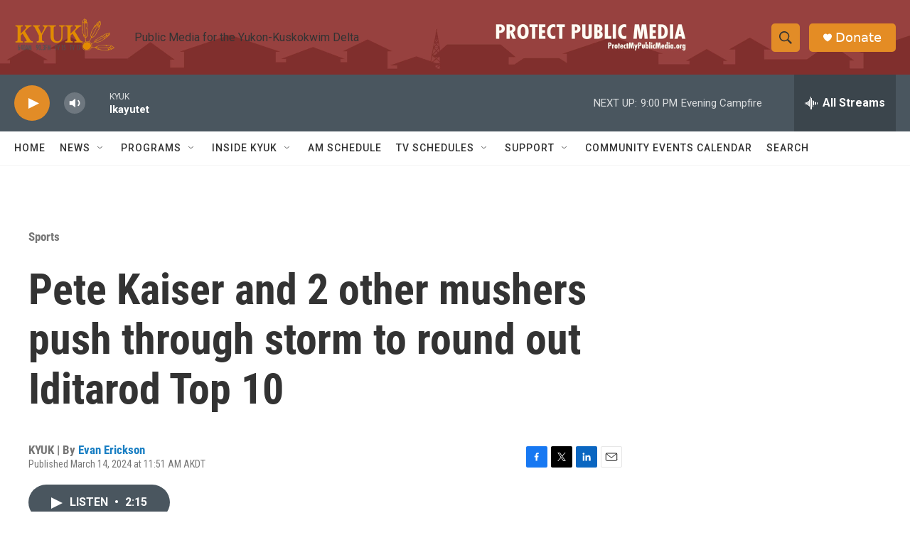

--- FILE ---
content_type: text/html;charset=UTF-8
request_url: https://www.kyuk.org/sports/2024-03-14/pete-kaiser-and-2-other-mushers-push-through-storm-to-round-out-iditarod-top-10
body_size: 30814
content:
<!DOCTYPE html>
<html class="ArtP aside" lang="en">
    <head>
    <meta charset="UTF-8">

    

    <style data-cssvarsponyfill="true">
        :root { --siteBgColorInverse: #121212; --primaryTextColorInverse: #ffffff; --secondaryTextColorInverse: #cccccc; --tertiaryTextColorInverse: #c5c5c5; --headerBgColorInverse: #000000; --headerBorderColorInverse: #858585; --headerTextColorInverse: #ffffff; --secC1_Inverse: #a2a2a2; --secC4_Inverse: #282828; --headerNavBarBgColorInverse: #121212; --headerMenuBgColorInverse: #ffffff; --headerMenuTextColorInverse: #6b2b85; --headerMenuTextColorHoverInverse: #6b2b85; --liveBlogTextColorInverse: #ffffff; --applyButtonColorInverse: #4485D5; --applyButtonTextColorInverse: #4485D5; --siteBgColor: #ffffff; --primaryTextColor: #333333; --secondaryTextColor: #666666; --secC1: #767676; --secC4: #f5f5f5; --secC5: #ffffff; --siteBgColor: #ffffff; --siteInverseBgColor: #000000; --linkColor: #1a7fc3; --linkHoverColor: #125c8e; --headerBgColor: #ffffff; --headerBgColorInverse: #000000; --headerBorderColor: #e6e6e6; --headerBorderColorInverse: #858585; --tertiaryTextColor: #1c1c1c; --headerTextColor: #333333; --buttonTextColor: #ffffff; --headerNavBarBgColor: #ffffff; --headerNavBarTextColor: #333333; --headerMenuBgColor: #ffffff; --headerMenuTextColor: #333333; --headerMenuTextColorHover: #68ac4d; --liveBlogTextColor: #282829; --applyButtonColor: #194173; --applyButtonTextColor: #2c4273; --primaryColor1: #4a565f; --primaryColor2: #e28c27; --breakingColor: #ff6f00; --secC2: #dcdcdc; --secC3: #e6e6e6; --secC5: #ffffff; --linkColor: #1a7fc3; --linkHoverColor: #125c8e; --donateBGColor: #e48c24; --headerIconColor: #ffffff; --hatButtonBgColor: #ffffff; --hatButtonBgHoverColor: #411c58; --hatButtonBorderColor: #411c58; --hatButtonBorderHoverColor: #ffffff; --hatButtoniconColor: #d62021; --hatButtonTextColor: #411c58; --hatButtonTextHoverColor: #ffffff; --footerTextColor: #ffffff; --footerTextBgColor: #ffffff; --footerPartnersBgColor: #000000; --listBorderColor: #000000; --gridBorderColor: #e6e6e6; --tagButtonBorderColor: #1A7FC3; --tagButtonTextColor: #1A7FC3; --breakingTextColor: #ffffff; --sectionTextColor: #ff6f00; --contentWidth: 1240px; --primaryHeadlineFont: sans-serif; --secHlFont: sans-serif; --bodyFont: sans-serif; --colorWhite: #ffffff; --colorBlack: #000000;} .fonts-loaded { --primaryHeadlineFont: "Roboto Condensed"; --secHlFont: "Roboto Condensed"; --bodyFont: "Roboto"; --liveBlogBodyFont: "Roboto";}
    </style>

    
    <meta property="og:title" content="Pete Kaiser and 2 other mushers push through storm to round out Iditarod Top 10">

    <meta property="og:url" content="https://www.kyuk.org/sports/2024-03-14/pete-kaiser-and-2-other-mushers-push-through-storm-to-round-out-iditarod-top-10">

    <meta property="og:image" content="https://npr.brightspotcdn.com/dims4/default/8606f35/2147483647/strip/true/crop/1600x840+0+114/resize/1200x630!/quality/90/?url=http%3A%2F%2Fnpr-brightspot.s3.amazonaws.com%2F43%2Fda%2Ff5160f1e411bbfb1da8daa7c8558%2Ffinish24-31.jpg">

    
    <meta property="og:image:url" content="https://npr.brightspotcdn.com/dims4/default/8606f35/2147483647/strip/true/crop/1600x840+0+114/resize/1200x630!/quality/90/?url=http%3A%2F%2Fnpr-brightspot.s3.amazonaws.com%2F43%2Fda%2Ff5160f1e411bbfb1da8daa7c8558%2Ffinish24-31.jpg">
    
    <meta property="og:image:width" content="1200">
    <meta property="og:image:height" content="630">
    <meta property="og:image:type" content="image/jpeg">
    

    <meta property="og:description" content="While the conditions at the finish line in Nome were calm and clear on March 13, the scene just hours earlier was utterly different.">

    <meta property="og:site_name" content="KYUK">



    <meta property="og:type" content="article">

    <meta property="article:author" content="https://www.kyuk.org/people/evan-erickson">

    <meta property="article:published_time" content="2024-03-14T19:51:10.051">

    <meta property="article:modified_time" content="2024-03-14T20:08:59.598">

    <meta property="article:section" content="Sports">

    
    <meta name="twitter:card" content="summary_large_image"/>
    
    
    
    
    <meta name="twitter:description" content="While the conditions at the finish line in Nome were calm and clear on March 13, the scene just hours earlier was utterly different."/>
    
    
    <meta name="twitter:image" content="https://npr.brightspotcdn.com/dims4/default/74aed47/2147483647/strip/true/crop/1600x900+0+84/resize/1200x675!/quality/90/?url=http%3A%2F%2Fnpr-brightspot.s3.amazonaws.com%2F43%2Fda%2Ff5160f1e411bbfb1da8daa7c8558%2Ffinish24-31.jpg"/>

    
    
    
    
    <meta name="twitter:title" content="Pete Kaiser and 2 other mushers push through storm to round out Iditarod Top 10"/>
    

    <meta property="fb:app_id" content="179098517611355">


<meta name="robots" content="max-image-preview:large">



    <link data-cssvarsponyfill="true" class="Webpack-css" rel="stylesheet" href="https://npr.brightspotcdn.com/resource/00000177-1bc0-debb-a57f-dfcf4a950000/styleguide/All.min.0db89f2a608a6b13cec2d9fc84f71c45.gz.css">

    

    <style>.FooterNavigation-items-item {
    display: inline-block
}</style>
<style>[class*='-articleBody'] > ul,
[class*='-articleBody'] > ul ul {
    list-style-type: disc;
}</style>


    <meta name="viewport" content="width=device-width, initial-scale=1, viewport-fit=cover"><title>Pete Kaiser and 2 other mushers push through storm to round out Iditarod Top 10</title><meta name="description" content="While the conditions at the finish line in Nome were calm and clear on March 13, the scene just hours earlier was utterly different."><link rel="canonical" href="https://www.kyuk.org/sports/2024-03-14/pete-kaiser-and-2-other-mushers-push-through-storm-to-round-out-iditarod-top-10"><meta name="brightspot.contentId" content="0000018e-3e46-d64d-affe-7f7fd8ae0000"><link rel="apple-touch-icon"sizes="180x180"href="/apple-touch-icon.png"><link rel="icon"type="image/png"href="/favicon-32x32.png"><link rel="icon"type="image/png"href="/favicon-16x16.png">
    
    
    <meta name="brightspot-dataLayer" content="{
  &quot;author&quot; : &quot;Evan Erickson&quot;,
  &quot;bspStoryId&quot; : &quot;0000018e-3e46-d64d-affe-7f7fd8ae0000&quot;,
  &quot;category&quot; : &quot;Sports,Alaska State News&quot;,
  &quot;inlineAudio&quot; : 1,
  &quot;keywords&quot; : &quot;&quot;,
  &quot;nprCmsSite&quot; : true,
  &quot;nprStoryId&quot; : &quot;1238643871&quot;,
  &quot;pageType&quot; : &quot;news-story&quot;,
  &quot;program&quot; : &quot;&quot;,
  &quot;publishedDate&quot; : &quot;2024-03-14T11:51:10Z&quot;,
  &quot;siteName&quot; : &quot;KYUK&quot;,
  &quot;station&quot; : &quot;KYUK&quot;,
  &quot;stationOrgId&quot; : &quot;1177&quot;,
  &quot;storyOrgId&quot; : &quot;0&quot;,
  &quot;storyTheme&quot; : &quot;news-story&quot;,
  &quot;storyTitle&quot; : &quot;Pete Kaiser and 2 other mushers push through storm to round out Iditarod Top 10&quot;,
  &quot;timezone&quot; : &quot;America/Juneau&quot;,
  &quot;wordCount&quot; : 0,
  &quot;series&quot; : &quot;&quot;
}">
    <script id="brightspot-dataLayer">
        (function () {
            var dataValue = document.head.querySelector('meta[name="brightspot-dataLayer"]').content;
            if (dataValue) {
                window.brightspotDataLayer = JSON.parse(dataValue);
            }
        })();
    </script>

    

    

    
    <script src="https://npr.brightspotcdn.com/resource/00000177-1bc0-debb-a57f-dfcf4a950000/styleguide/All.min.fd8f7fccc526453c829dde80fc7c2ef5.gz.js" async></script>
    

    <script type="application/ld+json">{"@context":"http://schema.org","@type":"ListenAction","description":"While the conditions at the finish line in Nome were calm and clear on March 13, the scene just hours earlier was utterly different.","name":"Pete Kaiser and 2 other mushers push through storm to round out Iditarod Top 10","provider":"KYUK"}</script><script type="application/ld+json">{"@context":"http://schema.org","@type":"BreadcrumbList","itemListElement":[{"@context":"http://schema.org","@type":"ListItem","item":"https://www.kyuk.org/sports","name":"Sports","position":"1"}]}</script><meta name="gtm-dataLayer" content="{
  &quot;gtmAuthor&quot; : &quot;Evan Erickson&quot;,
  &quot;gtmBspStoryId&quot; : &quot;0000018e-3e46-d64d-affe-7f7fd8ae0000&quot;,
  &quot;gtmCategory&quot; : &quot;Sports,Alaska State News&quot;,
  &quot;gtmInlineAudio&quot; : 1,
  &quot;gtmKeywords&quot; : &quot;&quot;,
  &quot;gtmNprCmsSite&quot; : true,
  &quot;gtmNprStoryId&quot; : &quot;1238643871&quot;,
  &quot;gtmPageType&quot; : &quot;news-story&quot;,
  &quot;gtmProgram&quot; : &quot;&quot;,
  &quot;gtmPublishedDate&quot; : &quot;2024-03-14T11:51:10Z&quot;,
  &quot;gtmSiteName&quot; : &quot;KYUK&quot;,
  &quot;gtmStation&quot; : &quot;KYUK&quot;,
  &quot;gtmStationOrgId&quot; : &quot;1177&quot;,
  &quot;gtmStoryOrgId&quot; : &quot;0&quot;,
  &quot;gtmStoryTheme&quot; : &quot;news-story&quot;,
  &quot;gtmStoryTitle&quot; : &quot;Pete Kaiser and 2 other mushers push through storm to round out Iditarod Top 10&quot;,
  &quot;gtmTimezone&quot; : &quot;America/Juneau&quot;,
  &quot;gtmWordCount&quot; : 0,
  &quot;gtmSeries&quot; : &quot;&quot;
}"><script>

    (function () {
        var dataValue = document.head.querySelector('meta[name="gtm-dataLayer"]').content;
        if (dataValue) {
            window.dataLayer = window.dataLayer || [];
            dataValue = JSON.parse(dataValue);
            dataValue['event'] = 'gtmFirstView';
            window.dataLayer.push(dataValue);
        }
    })();

    (function(w,d,s,l,i){w[l]=w[l]||[];w[l].push({'gtm.start':
            new Date().getTime(),event:'gtm.js'});var f=d.getElementsByTagName(s)[0],
        j=d.createElement(s),dl=l!='dataLayer'?'&l='+l:'';j.async=true;j.src=
        'https://www.googletagmanager.com/gtm.js?id='+i+dl;f.parentNode.insertBefore(j,f);
})(window,document,'script','dataLayer','GTM-N39QFDR');</script><script>

  window.fbAsyncInit = function() {
      FB.init({
          
              appId : '179098517611355',
          
          xfbml : true,
          version : 'v2.9'
      });
  };

  (function(d, s, id){
     var js, fjs = d.getElementsByTagName(s)[0];
     if (d.getElementById(id)) {return;}
     js = d.createElement(s); js.id = id;
     js.src = "//connect.facebook.net/en_US/sdk.js";
     fjs.parentNode.insertBefore(js, fjs);
   }(document, 'script', 'facebook-jssdk'));
</script>
<script type="application/ld+json">{"@context":"http://schema.org","@type":"NewsArticle","author":[{"@context":"http://schema.org","@type":"Person","name":"Evan Erickson","url":"https://www.kyuk.org/people/evan-erickson"}],"dateModified":"2024-03-14T16:08:59Z","datePublished":"2024-03-14T15:51:10Z","headline":"Pete Kaiser and 2 other mushers push through storm to round out Iditarod Top 10","image":{"@context":"http://schema.org","@type":"ImageObject","height":"1067","url":"https://npr.brightspotcdn.com/43/da/f5160f1e411bbfb1da8daa7c8558/finish24-31.jpg","width":"1600"},"mainEntityOfPage":{"@type":"NewsArticle","@id":"https://www.kyuk.org/sports/2024-03-14/pete-kaiser-and-2-other-mushers-push-through-storm-to-round-out-iditarod-top-10"},"publisher":{"@type":"Organization","name":"KYUK","logo":{"@context":"http://schema.org","@type":"ImageObject","height":"60","url":"https://npr.brightspotcdn.com/dims4/default/f09d937/2147483647/resize/x60/quality/90/?url=http%3A%2F%2Fnpr-brightspot.s3.amazonaws.com%2F1f%2Ff0%2F8d86ffe94c17a55f61dac487b23b%2Fkyuk-lg-logo-7-v1.png","width":"142"}}}</script><script>window.addEventListener('DOMContentLoaded', (event) => {
    window.nulldurationobserver = new MutationObserver(function (mutations) {
        document.querySelectorAll('.StreamPill-duration').forEach(pill => { 
      if (pill.innerText == "LISTENNULL") {
         pill.innerText = "LISTEN"
      } 
    });
      });

      window.nulldurationobserver.observe(document.body, {
        childList: true,
        subtree: true
      });
});
</script>


    <script>
        var head = document.getElementsByTagName('head')
        head = head[0]
        var link = document.createElement('link');
        link.setAttribute('href', 'https://fonts.googleapis.com/css?family=Roboto Condensed|Roboto|Roboto:400,500,700&display=swap');
        var relList = link.relList;

        if (relList && relList.supports('preload')) {
            link.setAttribute('as', 'style');
            link.setAttribute('rel', 'preload');
            link.setAttribute('onload', 'this.rel="stylesheet"');
            link.setAttribute('crossorigin', 'anonymous');
        } else {
            link.setAttribute('rel', 'stylesheet');
        }

        head.appendChild(link);
    </script>
</head>


    <body class="Page-body" data-content-width="1240px">
    <noscript>
    <iframe src="https://www.googletagmanager.com/ns.html?id=GTM-N39QFDR" height="0" width="0" style="display:none;visibility:hidden"></iframe>
</noscript>
        

    <!-- Putting icons here, so we don't have to include in a bunch of -body hbs's -->
<svg xmlns="http://www.w3.org/2000/svg" style="display:none" id="iconsMap1" class="iconsMap">
    <symbol id="play-icon" viewBox="0 0 115 115">
        <polygon points="0,0 115,57.5 0,115" fill="currentColor" />
    </symbol>
    <symbol id="grid" viewBox="0 0 32 32">
            <g>
                <path d="M6.4,5.7 C6.4,6.166669 6.166669,6.4 5.7,6.4 L0.7,6.4 C0.233331,6.4 0,6.166669 0,5.7 L0,0.7 C0,0.233331 0.233331,0 0.7,0 L5.7,0 C6.166669,0 6.4,0.233331 6.4,0.7 L6.4,5.7 Z M19.2,5.7 C19.2,6.166669 18.966669,6.4 18.5,6.4 L13.5,6.4 C13.033331,6.4 12.8,6.166669 12.8,5.7 L12.8,0.7 C12.8,0.233331 13.033331,0 13.5,0 L18.5,0 C18.966669,0 19.2,0.233331 19.2,0.7 L19.2,5.7 Z M32,5.7 C32,6.166669 31.766669,6.4 31.3,6.4 L26.3,6.4 C25.833331,6.4 25.6,6.166669 25.6,5.7 L25.6,0.7 C25.6,0.233331 25.833331,0 26.3,0 L31.3,0 C31.766669,0 32,0.233331 32,0.7 L32,5.7 Z M6.4,18.5 C6.4,18.966669 6.166669,19.2 5.7,19.2 L0.7,19.2 C0.233331,19.2 0,18.966669 0,18.5 L0,13.5 C0,13.033331 0.233331,12.8 0.7,12.8 L5.7,12.8 C6.166669,12.8 6.4,13.033331 6.4,13.5 L6.4,18.5 Z M19.2,18.5 C19.2,18.966669 18.966669,19.2 18.5,19.2 L13.5,19.2 C13.033331,19.2 12.8,18.966669 12.8,18.5 L12.8,13.5 C12.8,13.033331 13.033331,12.8 13.5,12.8 L18.5,12.8 C18.966669,12.8 19.2,13.033331 19.2,13.5 L19.2,18.5 Z M32,18.5 C32,18.966669 31.766669,19.2 31.3,19.2 L26.3,19.2 C25.833331,19.2 25.6,18.966669 25.6,18.5 L25.6,13.5 C25.6,13.033331 25.833331,12.8 26.3,12.8 L31.3,12.8 C31.766669,12.8 32,13.033331 32,13.5 L32,18.5 Z M6.4,31.3 C6.4,31.766669 6.166669,32 5.7,32 L0.7,32 C0.233331,32 0,31.766669 0,31.3 L0,26.3 C0,25.833331 0.233331,25.6 0.7,25.6 L5.7,25.6 C6.166669,25.6 6.4,25.833331 6.4,26.3 L6.4,31.3 Z M19.2,31.3 C19.2,31.766669 18.966669,32 18.5,32 L13.5,32 C13.033331,32 12.8,31.766669 12.8,31.3 L12.8,26.3 C12.8,25.833331 13.033331,25.6 13.5,25.6 L18.5,25.6 C18.966669,25.6 19.2,25.833331 19.2,26.3 L19.2,31.3 Z M32,31.3 C32,31.766669 31.766669,32 31.3,32 L26.3,32 C25.833331,32 25.6,31.766669 25.6,31.3 L25.6,26.3 C25.6,25.833331 25.833331,25.6 26.3,25.6 L31.3,25.6 C31.766669,25.6 32,25.833331 32,26.3 L32,31.3 Z" id=""></path>
            </g>
    </symbol>
    <symbol id="radio-stream" width="18" height="19" viewBox="0 0 18 19">
        <g fill="currentColor" fill-rule="nonzero">
            <path d="M.5 8c-.276 0-.5.253-.5.565v1.87c0 .312.224.565.5.565s.5-.253.5-.565v-1.87C1 8.253.776 8 .5 8zM2.5 8c-.276 0-.5.253-.5.565v1.87c0 .312.224.565.5.565s.5-.253.5-.565v-1.87C3 8.253 2.776 8 2.5 8zM3.5 7c-.276 0-.5.276-.5.617v3.766c0 .34.224.617.5.617s.5-.276.5-.617V7.617C4 7.277 3.776 7 3.5 7zM5.5 6c-.276 0-.5.275-.5.613v5.774c0 .338.224.613.5.613s.5-.275.5-.613V6.613C6 6.275 5.776 6 5.5 6zM6.5 4c-.276 0-.5.26-.5.58v8.84c0 .32.224.58.5.58s.5-.26.5-.58V4.58C7 4.26 6.776 4 6.5 4zM8.5 0c-.276 0-.5.273-.5.61v17.78c0 .337.224.61.5.61s.5-.273.5-.61V.61C9 .273 8.776 0 8.5 0zM9.5 2c-.276 0-.5.274-.5.612v14.776c0 .338.224.612.5.612s.5-.274.5-.612V2.612C10 2.274 9.776 2 9.5 2zM11.5 5c-.276 0-.5.276-.5.616v8.768c0 .34.224.616.5.616s.5-.276.5-.616V5.616c0-.34-.224-.616-.5-.616zM12.5 6c-.276 0-.5.262-.5.584v4.832c0 .322.224.584.5.584s.5-.262.5-.584V6.584c0-.322-.224-.584-.5-.584zM14.5 7c-.276 0-.5.29-.5.647v3.706c0 .357.224.647.5.647s.5-.29.5-.647V7.647C15 7.29 14.776 7 14.5 7zM15.5 8c-.276 0-.5.253-.5.565v1.87c0 .312.224.565.5.565s.5-.253.5-.565v-1.87c0-.312-.224-.565-.5-.565zM17.5 8c-.276 0-.5.253-.5.565v1.87c0 .312.224.565.5.565s.5-.253.5-.565v-1.87c0-.312-.224-.565-.5-.565z"/>
        </g>
    </symbol>
    <symbol id="icon-magnify" viewBox="0 0 31 31">
        <g>
            <path fill-rule="evenodd" d="M22.604 18.89l-.323.566 8.719 8.8L28.255 31l-8.719-8.8-.565.404c-2.152 1.346-4.386 2.018-6.7 2.018-3.39 0-6.284-1.21-8.679-3.632C1.197 18.568 0 15.66 0 12.27c0-3.39 1.197-6.283 3.592-8.678C5.987 1.197 8.88 0 12.271 0c3.39 0 6.283 1.197 8.678 3.592 2.395 2.395 3.593 5.288 3.593 8.679 0 2.368-.646 4.574-1.938 6.62zM19.162 5.77C17.322 3.925 15.089 3 12.46 3c-2.628 0-4.862.924-6.702 2.77C3.92 7.619 3 9.862 3 12.5c0 2.639.92 4.882 2.76 6.73C7.598 21.075 9.832 22 12.46 22c2.629 0 4.862-.924 6.702-2.77C21.054 17.33 22 15.085 22 12.5c0-2.586-.946-4.83-2.838-6.73z"/>
        </g>
    </symbol>
    <symbol id="burger-menu" viewBox="0 0 14 10">
        <g>
            <path fill-rule="evenodd" d="M0 5.5v-1h14v1H0zM0 1V0h14v1H0zm0 9V9h14v1H0z"></path>
        </g>
    </symbol>
    <symbol id="close-x" viewBox="0 0 14 14">
        <g>
            <path fill-rule="nonzero" d="M6.336 7L0 .664.664 0 7 6.336 13.336 0 14 .664 7.664 7 14 13.336l-.664.664L7 7.664.664 14 0 13.336 6.336 7z"></path>
        </g>
    </symbol>
    <symbol id="share-more-arrow" viewBox="0 0 512 512" style="enable-background:new 0 0 512 512;">
        <g>
            <g>
                <path d="M512,241.7L273.643,3.343v156.152c-71.41,3.744-138.015,33.337-188.958,84.28C30.075,298.384,0,370.991,0,448.222v60.436
                    l29.069-52.985c45.354-82.671,132.173-134.027,226.573-134.027c5.986,0,12.004,0.212,18.001,0.632v157.779L512,241.7z
                    M255.642,290.666c-84.543,0-163.661,36.792-217.939,98.885c26.634-114.177,129.256-199.483,251.429-199.483h15.489V78.131
                    l163.568,163.568L304.621,405.267V294.531l-13.585-1.683C279.347,291.401,267.439,290.666,255.642,290.666z"></path>
            </g>
        </g>
    </symbol>
    <symbol id="chevron" viewBox="0 0 100 100">
        <g>
            <path d="M22.4566257,37.2056786 L-21.4456527,71.9511488 C-22.9248661,72.9681457 -24.9073712,72.5311671 -25.8758148,70.9765924 L-26.9788683,69.2027424 C-27.9450684,67.6481676 -27.5292733,65.5646602 -26.0500598,64.5484493 L20.154796,28.2208967 C21.5532435,27.2597011 23.3600078,27.2597011 24.759951,28.2208967 L71.0500598,64.4659264 C72.5292733,65.4829232 72.9450684,67.5672166 71.9788683,69.1217913 L70.8750669,70.8956413 C69.9073712,72.4502161 67.9241183,72.8848368 66.4449048,71.8694118 L22.4566257,37.2056786 Z" id="Transparent-Chevron" transform="translate(22.500000, 50.000000) rotate(90.000000) translate(-22.500000, -50.000000) "></path>
        </g>
    </symbol>
</svg>

<svg xmlns="http://www.w3.org/2000/svg" style="display:none" id="iconsMap2" class="iconsMap">
    <symbol id="mono-icon-facebook" viewBox="0 0 10 19">
        <path fill-rule="evenodd" d="M2.707 18.25V10.2H0V7h2.707V4.469c0-1.336.375-2.373 1.125-3.112C4.582.62 5.578.25 6.82.25c1.008 0 1.828.047 2.461.14v2.848H7.594c-.633 0-1.067.14-1.301.422-.188.235-.281.61-.281 1.125V7H9l-.422 3.2H6.012v8.05H2.707z"></path>
    </symbol>
    <symbol id="mono-icon-instagram" viewBox="0 0 17 17">
        <g>
            <path fill-rule="evenodd" d="M8.281 4.207c.727 0 1.4.182 2.022.545a4.055 4.055 0 0 1 1.476 1.477c.364.62.545 1.294.545 2.021 0 .727-.181 1.4-.545 2.021a4.055 4.055 0 0 1-1.476 1.477 3.934 3.934 0 0 1-2.022.545c-.726 0-1.4-.182-2.021-.545a4.055 4.055 0 0 1-1.477-1.477 3.934 3.934 0 0 1-.545-2.021c0-.727.182-1.4.545-2.021A4.055 4.055 0 0 1 6.26 4.752a3.934 3.934 0 0 1 2.021-.545zm0 6.68a2.54 2.54 0 0 0 1.864-.774 2.54 2.54 0 0 0 .773-1.863 2.54 2.54 0 0 0-.773-1.863 2.54 2.54 0 0 0-1.864-.774 2.54 2.54 0 0 0-1.863.774 2.54 2.54 0 0 0-.773 1.863c0 .727.257 1.348.773 1.863a2.54 2.54 0 0 0 1.863.774zM13.45 4.03c-.023.258-.123.48-.299.668a.856.856 0 0 1-.65.281.913.913 0 0 1-.668-.28.913.913 0 0 1-.281-.669c0-.258.094-.48.281-.668a.913.913 0 0 1 .668-.28c.258 0 .48.093.668.28.187.188.281.41.281.668zm2.672.95c.023.656.035 1.746.035 3.269 0 1.523-.017 2.62-.053 3.287-.035.668-.134 1.248-.298 1.74a4.098 4.098 0 0 1-.967 1.53 4.098 4.098 0 0 1-1.53.966c-.492.164-1.072.264-1.74.3-.668.034-1.763.052-3.287.052-1.523 0-2.619-.018-3.287-.053-.668-.035-1.248-.146-1.74-.334a3.747 3.747 0 0 1-1.53-.931 4.098 4.098 0 0 1-.966-1.53c-.164-.492-.264-1.072-.299-1.74C.424 10.87.406 9.773.406 8.25S.424 5.63.46 4.963c.035-.668.135-1.248.299-1.74.21-.586.533-1.096.967-1.53A4.098 4.098 0 0 1 3.254.727c.492-.164 1.072-.264 1.74-.3C5.662.394 6.758.376 8.281.376c1.524 0 2.62.018 3.287.053.668.035 1.248.135 1.74.299a4.098 4.098 0 0 1 2.496 2.496c.165.492.27 1.078.317 1.757zm-1.687 7.91c.14-.399.234-1.032.28-1.899.024-.515.036-1.242.036-2.18V7.689c0-.961-.012-1.688-.035-2.18-.047-.89-.14-1.524-.281-1.899a2.537 2.537 0 0 0-1.512-1.511c-.375-.14-1.008-.235-1.899-.282a51.292 51.292 0 0 0-2.18-.035H7.72c-.938 0-1.664.012-2.18.035-.867.047-1.5.141-1.898.282a2.537 2.537 0 0 0-1.512 1.511c-.14.375-.234 1.008-.281 1.899a51.292 51.292 0 0 0-.036 2.18v1.125c0 .937.012 1.664.036 2.18.047.866.14 1.5.28 1.898.306.726.81 1.23 1.513 1.511.398.141 1.03.235 1.898.282.516.023 1.242.035 2.18.035h1.125c.96 0 1.687-.012 2.18-.035.89-.047 1.523-.141 1.898-.282.726-.304 1.23-.808 1.512-1.511z"></path>
        </g>
    </symbol>
    <symbol id="mono-icon-email" viewBox="0 0 512 512">
        <g>
            <path d="M67,148.7c11,5.8,163.8,89.1,169.5,92.1c5.7,3,11.5,4.4,20.5,4.4c9,0,14.8-1.4,20.5-4.4c5.7-3,158.5-86.3,169.5-92.1
                c4.1-2.1,11-5.9,12.5-10.2c2.6-7.6-0.2-10.5-11.3-10.5H257H65.8c-11.1,0-13.9,3-11.3,10.5C56,142.9,62.9,146.6,67,148.7z"></path>
            <path d="M455.7,153.2c-8.2,4.2-81.8,56.6-130.5,88.1l82.2,92.5c2,2,2.9,4.4,1.8,5.6c-1.2,1.1-3.8,0.5-5.9-1.4l-98.6-83.2
                c-14.9,9.6-25.4,16.2-27.2,17.2c-7.7,3.9-13.1,4.4-20.5,4.4c-7.4,0-12.8-0.5-20.5-4.4c-1.9-1-12.3-7.6-27.2-17.2l-98.6,83.2
                c-2,2-4.7,2.6-5.9,1.4c-1.2-1.1-0.3-3.6,1.7-5.6l82.1-92.5c-48.7-31.5-123.1-83.9-131.3-88.1c-8.8-4.5-9.3,0.8-9.3,4.9
                c0,4.1,0,205,0,205c0,9.3,13.7,20.9,23.5,20.9H257h185.5c9.8,0,21.5-11.7,21.5-20.9c0,0,0-201,0-205
                C464,153.9,464.6,148.7,455.7,153.2z"></path>
        </g>
    </symbol>
    <symbol id="default-image" width="24" height="24" viewBox="0 0 24 24" fill="none" stroke="currentColor" stroke-width="2" stroke-linecap="round" stroke-linejoin="round" class="feather feather-image">
        <rect x="3" y="3" width="18" height="18" rx="2" ry="2"></rect>
        <circle cx="8.5" cy="8.5" r="1.5"></circle>
        <polyline points="21 15 16 10 5 21"></polyline>
    </symbol>
    <symbol id="icon-email" width="18px" viewBox="0 0 20 14">
        <g id="Symbols" stroke="none" stroke-width="1" fill="none" fill-rule="evenodd" stroke-linecap="round" stroke-linejoin="round">
            <g id="social-button-bar" transform="translate(-125.000000, -8.000000)" stroke="#000000">
                <g id="Group-2" transform="translate(120.000000, 0.000000)">
                    <g id="envelope" transform="translate(6.000000, 9.000000)">
                        <path d="M17.5909091,10.6363636 C17.5909091,11.3138182 17.0410909,11.8636364 16.3636364,11.8636364 L1.63636364,11.8636364 C0.958909091,11.8636364 0.409090909,11.3138182 0.409090909,10.6363636 L0.409090909,1.63636364 C0.409090909,0.958090909 0.958909091,0.409090909 1.63636364,0.409090909 L16.3636364,0.409090909 C17.0410909,0.409090909 17.5909091,0.958090909 17.5909091,1.63636364 L17.5909091,10.6363636 L17.5909091,10.6363636 Z" id="Stroke-406"></path>
                        <polyline id="Stroke-407" points="17.1818182 0.818181818 9 7.36363636 0.818181818 0.818181818"></polyline>
                    </g>
                </g>
            </g>
        </g>
    </symbol>
    <symbol id="mono-icon-print" viewBox="0 0 12 12">
        <g fill-rule="evenodd">
            <path fill-rule="nonzero" d="M9 10V7H3v3H1a1 1 0 0 1-1-1V4a1 1 0 0 1 1-1h10a1 1 0 0 1 1 1v3.132A2.868 2.868 0 0 1 9.132 10H9zm.5-4.5a1 1 0 1 0 0-2 1 1 0 0 0 0 2zM3 0h6v2H3z"></path>
            <path d="M4 8h4v4H4z"></path>
        </g>
    </symbol>
    <symbol id="mono-icon-copylink" viewBox="0 0 12 12">
        <g fill-rule="evenodd">
            <path d="M10.199 2.378c.222.205.4.548.465.897.062.332.016.614-.132.774L8.627 6.106c-.187.203-.512.232-.75-.014a.498.498 0 0 0-.706.028.499.499 0 0 0 .026.706 1.509 1.509 0 0 0 2.165-.04l1.903-2.06c.37-.398.506-.98.382-1.636-.105-.557-.392-1.097-.77-1.445L9.968.8C9.591.452 9.03.208 8.467.145 7.803.072 7.233.252 6.864.653L4.958 2.709a1.509 1.509 0 0 0 .126 2.161.5.5 0 1 0 .68-.734c-.264-.218-.26-.545-.071-.747L7.597 1.33c.147-.16.425-.228.76-.19.353.038.71.188.931.394l.91.843.001.001zM1.8 9.623c-.222-.205-.4-.549-.465-.897-.062-.332-.016-.614.132-.774l1.905-2.057c.187-.203.512-.232.75.014a.498.498 0 0 0 .706-.028.499.499 0 0 0-.026-.706 1.508 1.508 0 0 0-2.165.04L.734 7.275c-.37.399-.506.98-.382 1.637.105.557.392 1.097.77 1.445l.91.843c.376.35.937.594 1.5.656.664.073 1.234-.106 1.603-.507L7.04 9.291a1.508 1.508 0 0 0-.126-2.16.5.5 0 0 0-.68.734c.264.218.26.545.071.747l-1.904 2.057c-.147.16-.425.228-.76.191-.353-.038-.71-.188-.931-.394l-.91-.843z"></path>
            <path d="M8.208 3.614a.5.5 0 0 0-.707.028L3.764 7.677a.5.5 0 0 0 .734.68L8.235 4.32a.5.5 0 0 0-.027-.707"></path>
        </g>
    </symbol>
    <symbol id="mono-icon-linkedin" viewBox="0 0 16 17">
        <g fill-rule="evenodd">
            <path d="M3.734 16.125H.464V5.613h3.27zM2.117 4.172c-.515 0-.96-.188-1.336-.563A1.825 1.825 0 0 1 .22 2.273c0-.515.187-.96.562-1.335.375-.375.82-.563 1.336-.563.516 0 .961.188 1.336.563.375.375.563.82.563 1.335 0 .516-.188.961-.563 1.336-.375.375-.82.563-1.336.563zM15.969 16.125h-3.27v-5.133c0-.844-.07-1.453-.21-1.828-.259-.633-.762-.95-1.512-.95s-1.278.282-1.582.845c-.235.421-.352 1.043-.352 1.863v5.203H5.809V5.613h3.128v1.442h.036c.234-.469.609-.856 1.125-1.16.562-.375 1.218-.563 1.968-.563 1.524 0 2.59.48 3.2 1.441.468.774.703 1.97.703 3.586v5.766z"></path>
        </g>
    </symbol>
    <symbol id="mono-icon-pinterest" viewBox="0 0 512 512">
        <g>
            <path d="M256,32C132.3,32,32,132.3,32,256c0,91.7,55.2,170.5,134.1,205.2c-0.6-15.6-0.1-34.4,3.9-51.4
                c4.3-18.2,28.8-122.1,28.8-122.1s-7.2-14.3-7.2-35.4c0-33.2,19.2-58,43.2-58c20.4,0,30.2,15.3,30.2,33.6
                c0,20.5-13.1,51.1-19.8,79.5c-5.6,23.8,11.9,43.1,35.4,43.1c42.4,0,71-54.5,71-119.1c0-49.1-33.1-85.8-93.2-85.8
                c-67.9,0-110.3,50.7-110.3,107.3c0,19.5,5.8,33.3,14.8,43.9c4.1,4.9,4.7,6.9,3.2,12.5c-1.1,4.1-3.5,14-4.6,18
                c-1.5,5.7-6.1,7.7-11.2,5.6c-31.3-12.8-45.9-47-45.9-85.6c0-63.6,53.7-139.9,160.1-139.9c85.5,0,141.8,61.9,141.8,128.3
                c0,87.9-48.9,153.5-120.9,153.5c-24.2,0-46.9-13.1-54.7-27.9c0,0-13,51.6-15.8,61.6c-4.7,17.3-14,34.5-22.5,48
                c20.1,5.9,41.4,9.2,63.5,9.2c123.7,0,224-100.3,224-224C480,132.3,379.7,32,256,32z"></path>
        </g>
    </symbol>
    <symbol id="mono-icon-tumblr" viewBox="0 0 512 512">
        <g>
            <path d="M321.2,396.3c-11.8,0-22.4-2.8-31.5-8.3c-6.9-4.1-11.5-9.6-14-16.4c-2.6-6.9-3.6-22.3-3.6-46.4V224h96v-64h-96V48h-61.9
                c-2.7,21.5-7.5,44.7-14.5,58.6c-7,13.9-14,25.8-25.6,35.7c-11.6,9.9-25.6,17.9-41.9,23.3V224h48v140.4c0,19,2,33.5,5.9,43.5
                c4,10,11.1,19.5,21.4,28.4c10.3,8.9,22.8,15.7,37.3,20.5c14.6,4.8,31.4,7.2,50.4,7.2c16.7,0,30.3-1.7,44.7-5.1
                c14.4-3.4,30.5-9.3,48.2-17.6v-65.6C363.2,389.4,342.3,396.3,321.2,396.3z"></path>
        </g>
    </symbol>
    <symbol id="mono-icon-twitter" viewBox="0 0 1200 1227">
        <g>
            <path d="M714.163 519.284L1160.89 0H1055.03L667.137 450.887L357.328 0H0L468.492 681.821L0 1226.37H105.866L515.491
            750.218L842.672 1226.37H1200L714.137 519.284H714.163ZM569.165 687.828L521.697 619.934L144.011 79.6944H306.615L611.412
            515.685L658.88 583.579L1055.08 1150.3H892.476L569.165 687.854V687.828Z" fill="white"></path>
        </g>
    </symbol>
    <symbol id="mono-icon-youtube" viewBox="0 0 512 512">
        <g>
            <path fill-rule="evenodd" d="M508.6,148.8c0-45-33.1-81.2-74-81.2C379.2,65,322.7,64,265,64c-3,0-6,0-9,0s-6,0-9,0c-57.6,0-114.2,1-169.6,3.6
                c-40.8,0-73.9,36.4-73.9,81.4C1,184.6-0.1,220.2,0,255.8C-0.1,291.4,1,327,3.4,362.7c0,45,33.1,81.5,73.9,81.5
                c58.2,2.7,117.9,3.9,178.6,3.8c60.8,0.2,120.3-1,178.6-3.8c40.9,0,74-36.5,74-81.5c2.4-35.7,3.5-71.3,3.4-107
                C512.1,220.1,511,184.5,508.6,148.8z M207,353.9V157.4l145,98.2L207,353.9z"></path>
        </g>
    </symbol>
    <symbol id="mono-icon-flipboard" viewBox="0 0 500 500">
        <g>
            <path d="M0,0V500H500V0ZM400,200H300V300H200V400H100V100H400Z"></path>
        </g>
    </symbol>
    <symbol id="mono-icon-bluesky" viewBox="0 0 568 501">
        <g>
            <path d="M123.121 33.6637C188.241 82.5526 258.281 181.681 284 234.873C309.719 181.681 379.759 82.5526 444.879
            33.6637C491.866 -1.61183 568 -28.9064 568 57.9464C568 75.2916 558.055 203.659 552.222 224.501C531.947 296.954
            458.067 315.434 392.347 304.249C507.222 323.8 536.444 388.56 473.333 453.32C353.473 576.312 301.061 422.461
            287.631 383.039C285.169 375.812 284.017 372.431 284 375.306C283.983 372.431 282.831 375.812 280.369 383.039C266.939
            422.461 214.527 576.312 94.6667 453.32C31.5556 388.56 60.7778 323.8 175.653 304.249C109.933 315.434 36.0535
            296.954 15.7778 224.501C9.94525 203.659 0 75.2916 0 57.9464C0 -28.9064 76.1345 -1.61183 123.121 33.6637Z"
            fill="white">
            </path>
        </g>
    </symbol>
    <symbol id="mono-icon-threads" viewBox="0 0 192 192">
        <g>
            <path d="M141.537 88.9883C140.71 88.5919 139.87 88.2104 139.019 87.8451C137.537 60.5382 122.616 44.905 97.5619 44.745C97.4484 44.7443 97.3355 44.7443 97.222 44.7443C82.2364 44.7443 69.7731 51.1409 62.102 62.7807L75.881 72.2328C81.6116 63.5383 90.6052 61.6848 97.2286 61.6848C97.3051 61.6848 97.3819 61.6848 97.4576 61.6855C105.707 61.7381 111.932 64.1366 115.961 68.814C118.893 72.2193 120.854 76.925 121.825 82.8638C114.511 81.6207 106.601 81.2385 98.145 81.7233C74.3247 83.0954 59.0111 96.9879 60.0396 116.292C60.5615 126.084 65.4397 134.508 73.775 140.011C80.8224 144.663 89.899 146.938 99.3323 146.423C111.79 145.74 121.563 140.987 128.381 132.296C133.559 125.696 136.834 117.143 138.28 106.366C144.217 109.949 148.617 114.664 151.047 120.332C155.179 129.967 155.42 145.8 142.501 158.708C131.182 170.016 117.576 174.908 97.0135 175.059C74.2042 174.89 56.9538 167.575 45.7381 153.317C35.2355 139.966 29.8077 120.682 29.6052 96C29.8077 71.3178 35.2355 52.0336 45.7381 38.6827C56.9538 24.4249 74.2039 17.11 97.0132 16.9405C119.988 17.1113 137.539 24.4614 149.184 38.788C154.894 45.8136 159.199 54.6488 162.037 64.9503L178.184 60.6422C174.744 47.9622 169.331 37.0357 161.965 27.974C147.036 9.60668 125.202 0.195148 97.0695 0H96.9569C68.8816 0.19447 47.2921 9.6418 32.7883 28.0793C19.8819 44.4864 13.2244 67.3157 13.0007 95.9325L13 96L13.0007 96.0675C13.2244 124.684 19.8819 147.514 32.7883 163.921C47.2921 182.358 68.8816 191.806 96.9569 192H97.0695C122.03 191.827 139.624 185.292 154.118 170.811C173.081 151.866 172.51 128.119 166.26 113.541C161.776 103.087 153.227 94.5962 141.537 88.9883ZM98.4405 129.507C88.0005 130.095 77.1544 125.409 76.6196 115.372C76.2232 107.93 81.9158 99.626 99.0812 98.6368C101.047 98.5234 102.976 98.468 104.871 98.468C111.106 98.468 116.939 99.0737 122.242 100.233C120.264 124.935 108.662 128.946 98.4405 129.507Z" fill="white"></path>
        </g>
    </symbol>
 </svg>

<svg xmlns="http://www.w3.org/2000/svg" style="display:none" id="iconsMap3" class="iconsMap">
    <symbol id="volume-mute" x="0px" y="0px" viewBox="0 0 24 24" style="enable-background:new 0 0 24 24;">
        <polygon fill="currentColor" points="11,5 6,9 2,9 2,15 6,15 11,19 "/>
        <line style="fill:none;stroke:currentColor;stroke-width:2;stroke-linecap:round;stroke-linejoin:round;" x1="23" y1="9" x2="17" y2="15"/>
        <line style="fill:none;stroke:currentColor;stroke-width:2;stroke-linecap:round;stroke-linejoin:round;" x1="17" y1="9" x2="23" y2="15"/>
    </symbol>
    <symbol id="volume-low" x="0px" y="0px" viewBox="0 0 24 24" style="enable-background:new 0 0 24 24;" xml:space="preserve">
        <polygon fill="currentColor" points="11,5 6,9 2,9 2,15 6,15 11,19 "/>
    </symbol>
    <symbol id="volume-mid" x="0px" y="0px" viewBox="0 0 24 24" style="enable-background:new 0 0 24 24;">
        <polygon fill="currentColor" points="11,5 6,9 2,9 2,15 6,15 11,19 "/>
        <path style="fill:none;stroke:currentColor;stroke-width:2;stroke-linecap:round;stroke-linejoin:round;" d="M15.5,8.5c2,2,2,5.1,0,7.1"/>
    </symbol>
    <symbol id="volume-high" x="0px" y="0px" viewBox="0 0 24 24" style="enable-background:new 0 0 24 24;">
        <polygon fill="currentColor" points="11,5 6,9 2,9 2,15 6,15 11,19 "/>
        <path style="fill:none;stroke:currentColor;stroke-width:2;stroke-linecap:round;stroke-linejoin:round;" d="M19.1,4.9c3.9,3.9,3.9,10.2,0,14.1 M15.5,8.5c2,2,2,5.1,0,7.1"/>
    </symbol>
    <symbol id="pause-icon" viewBox="0 0 12 16">
        <rect x="0" y="0" width="4" height="16" fill="currentColor"></rect>
        <rect x="8" y="0" width="4" height="16" fill="currentColor"></rect>
    </symbol>
    <symbol id="heart" viewBox="0 0 24 24">
        <g>
            <path d="M12 4.435c-1.989-5.399-12-4.597-12 3.568 0 4.068 3.06 9.481 12 14.997 8.94-5.516 12-10.929 12-14.997 0-8.118-10-8.999-12-3.568z"/>
        </g>
    </symbol>
    <symbol id="icon-location" width="24" height="24" viewBox="0 0 24 24" fill="currentColor" stroke="currentColor" stroke-width="2" stroke-linecap="round" stroke-linejoin="round" class="feather feather-map-pin">
        <path d="M21 10c0 7-9 13-9 13s-9-6-9-13a9 9 0 0 1 18 0z" fill="currentColor" fill-opacity="1"></path>
        <circle cx="12" cy="10" r="5" fill="#ffffff"></circle>
    </symbol>
    <symbol id="icon-ticket" width="23px" height="15px" viewBox="0 0 23 15">
        <g stroke="none" stroke-width="1" fill="none" fill-rule="evenodd">
            <g transform="translate(-625.000000, -1024.000000)">
                <g transform="translate(625.000000, 1024.000000)">
                    <path d="M0,12.057377 L0,3.94262296 C0.322189879,4.12588308 0.696256938,4.23076923 1.0952381,4.23076923 C2.30500469,4.23076923 3.28571429,3.26645946 3.28571429,2.07692308 C3.28571429,1.68461385 3.17904435,1.31680209 2.99266757,1 L20.0073324,1 C19.8209556,1.31680209 19.7142857,1.68461385 19.7142857,2.07692308 C19.7142857,3.26645946 20.6949953,4.23076923 21.9047619,4.23076923 C22.3037431,4.23076923 22.6778101,4.12588308 23,3.94262296 L23,12.057377 C22.6778101,11.8741169 22.3037431,11.7692308 21.9047619,11.7692308 C20.6949953,11.7692308 19.7142857,12.7335405 19.7142857,13.9230769 C19.7142857,14.3153862 19.8209556,14.6831979 20.0073324,15 L2.99266757,15 C3.17904435,14.6831979 3.28571429,14.3153862 3.28571429,13.9230769 C3.28571429,12.7335405 2.30500469,11.7692308 1.0952381,11.7692308 C0.696256938,11.7692308 0.322189879,11.8741169 -2.13162821e-14,12.057377 Z" fill="currentColor"></path>
                    <path d="M14.5,0.533333333 L14.5,15.4666667" stroke="#FFFFFF" stroke-linecap="square" stroke-dasharray="2"></path>
                </g>
            </g>
        </g>
    </symbol>
    <symbol id="icon-refresh" width="24" height="24" viewBox="0 0 24 24" fill="none" stroke="currentColor" stroke-width="2" stroke-linecap="round" stroke-linejoin="round" class="feather feather-refresh-cw">
        <polyline points="23 4 23 10 17 10"></polyline>
        <polyline points="1 20 1 14 7 14"></polyline>
        <path d="M3.51 9a9 9 0 0 1 14.85-3.36L23 10M1 14l4.64 4.36A9 9 0 0 0 20.49 15"></path>
    </symbol>

    <symbol>
    <g id="mono-icon-link-post" stroke="none" stroke-width="1" fill="none" fill-rule="evenodd">
        <g transform="translate(-313.000000, -10148.000000)" fill="#000000" fill-rule="nonzero">
            <g transform="translate(306.000000, 10142.000000)">
                <path d="M14.0614027,11.2506973 L14.3070318,11.2618997 C15.6181751,11.3582102 16.8219637,12.0327684 17.6059678,13.1077805 C17.8500396,13.4424472 17.7765978,13.9116075 17.441931,14.1556793 C17.1072643,14.3997511 16.638104,14.3263093 16.3940322,13.9916425 C15.8684436,13.270965 15.0667922,12.8217495 14.1971448,12.7578692 C13.3952042,12.6989624 12.605753,12.9728728 12.0021966,13.5148801 L11.8552806,13.6559298 L9.60365896,15.9651545 C8.45118119,17.1890154 8.4677248,19.1416686 9.64054436,20.3445766 C10.7566428,21.4893084 12.5263723,21.5504727 13.7041492,20.5254372 L13.8481981,20.3916503 L15.1367586,19.070032 C15.4259192,18.7734531 15.9007548,18.7674393 16.1973338,19.0565998 C16.466951,19.3194731 16.4964317,19.7357968 16.282313,20.0321436 L16.2107659,20.117175 L14.9130245,21.4480474 C13.1386707,23.205741 10.3106091,23.1805355 8.5665371,21.3917196 C6.88861294,19.6707486 6.81173139,16.9294487 8.36035888,15.1065701 L8.5206409,14.9274155 L10.7811785,12.6088842 C11.6500838,11.7173642 12.8355419,11.2288664 14.0614027,11.2506973 Z M22.4334629,7.60828039 C24.1113871,9.32925141 24.1882686,12.0705513 22.6396411,13.8934299 L22.4793591,14.0725845 L20.2188215,16.3911158 C19.2919892,17.3420705 18.0049901,17.8344754 16.6929682,17.7381003 C15.3818249,17.6417898 14.1780363,16.9672316 13.3940322,15.8922195 C13.1499604,15.5575528 13.2234022,15.0883925 13.558069,14.8443207 C13.8927357,14.6002489 14.361896,14.6736907 14.6059678,15.0083575 C15.1315564,15.729035 15.9332078,16.1782505 16.8028552,16.2421308 C17.6047958,16.3010376 18.394247,16.0271272 18.9978034,15.4851199 L19.1447194,15.3440702 L21.396341,13.0348455 C22.5488188,11.8109846 22.5322752,9.85833141 21.3594556,8.65542337 C20.2433572,7.51069163 18.4736277,7.44952726 17.2944986,8.47594561 L17.1502735,8.60991269 L15.8541776,9.93153101 C15.5641538,10.2272658 15.0893026,10.2318956 14.7935678,9.94187181 C14.524718,9.67821384 14.4964508,9.26180596 14.7114324,8.96608447 L14.783227,8.88126205 L16.0869755,7.55195256 C17.8613293,5.79425896 20.6893909,5.81946452 22.4334629,7.60828039 Z" id="Icon-Link"></path>
            </g>
        </g>
    </g>
    </symbol>
    <symbol id="icon-passport-badge" viewBox="0 0 80 80">
        <g fill="none" fill-rule="evenodd">
            <path fill="#5680FF" d="M0 0L80 0 0 80z" transform="translate(-464.000000, -281.000000) translate(100.000000, 180.000000) translate(364.000000, 101.000000)"/>
            <g fill="#FFF" fill-rule="nonzero">
                <path d="M17.067 31.676l-3.488-11.143-11.144-3.488 11.144-3.488 3.488-11.144 3.488 11.166 11.143 3.488-11.143 3.466-3.488 11.143zm4.935-19.567l1.207.373 2.896-4.475-4.497 2.895.394 1.207zm-9.871 0l.373-1.207-4.497-2.895 2.895 4.475 1.229-.373zm9.871 9.893l-.373 1.207 4.497 2.896-2.895-4.497-1.229.394zm-9.871 0l-1.207-.373-2.895 4.497 4.475-2.895-.373-1.229zm22.002-4.935c0 9.41-7.634 17.066-17.066 17.066C7.656 34.133 0 26.5 0 17.067 0 7.634 7.634 0 17.067 0c9.41 0 17.066 7.634 17.066 17.067zm-2.435 0c0-8.073-6.559-14.632-14.631-14.632-8.073 0-14.632 6.559-14.632 14.632 0 8.072 6.559 14.631 14.632 14.631 8.072-.022 14.631-6.58 14.631-14.631z" transform="translate(-464.000000, -281.000000) translate(100.000000, 180.000000) translate(364.000000, 101.000000) translate(6.400000, 6.400000)"/>
            </g>
        </g>
    </symbol>
    <symbol id="icon-passport-badge-circle" viewBox="0 0 45 45">
        <g fill="none" fill-rule="evenodd">
            <circle cx="23.5" cy="23" r="20.5" fill="#5680FF"/>
            <g fill="#FFF" fill-rule="nonzero">
                <path d="M17.067 31.676l-3.488-11.143-11.144-3.488 11.144-3.488 3.488-11.144 3.488 11.166 11.143 3.488-11.143 3.466-3.488 11.143zm4.935-19.567l1.207.373 2.896-4.475-4.497 2.895.394 1.207zm-9.871 0l.373-1.207-4.497-2.895 2.895 4.475 1.229-.373zm9.871 9.893l-.373 1.207 4.497 2.896-2.895-4.497-1.229.394zm-9.871 0l-1.207-.373-2.895 4.497 4.475-2.895-.373-1.229zm22.002-4.935c0 9.41-7.634 17.066-17.066 17.066C7.656 34.133 0 26.5 0 17.067 0 7.634 7.634 0 17.067 0c9.41 0 17.066 7.634 17.066 17.067zm-2.435 0c0-8.073-6.559-14.632-14.631-14.632-8.073 0-14.632 6.559-14.632 14.632 0 8.072 6.559 14.631 14.632 14.631 8.072-.022 14.631-6.58 14.631-14.631z" transform="translate(-464.000000, -281.000000) translate(100.000000, 180.000000) translate(364.000000, 101.000000) translate(6.400000, 6.400000)"/>
            </g>
        </g>
    </symbol>
    <symbol id="icon-pbs-charlotte-passport-navy" viewBox="0 0 401 42">
        <g fill="none" fill-rule="evenodd">
            <g transform="translate(-91.000000, -1361.000000) translate(89.000000, 1275.000000) translate(2.828125, 86.600000) translate(217.623043, -0.000000)">
                <circle cx="20.435" cy="20.435" r="20.435" fill="#5680FF"/>
                <path fill="#FFF" fill-rule="nonzero" d="M20.435 36.115l-3.743-11.96-11.96-3.743 11.96-3.744 3.743-11.96 3.744 11.984 11.96 3.743-11.96 3.72-3.744 11.96zm5.297-21l1.295.4 3.108-4.803-4.826 3.108.423 1.295zm-10.594 0l.4-1.295-4.826-3.108 3.108 4.803 1.318-.4zm10.594 10.617l-.4 1.295 4.826 3.108-3.107-4.826-1.319.423zm-10.594 0l-1.295-.4-3.107 4.826 4.802-3.107-.4-1.319zm23.614-5.297c0 10.1-8.193 18.317-18.317 18.317-10.1 0-18.316-8.193-18.316-18.317 0-10.123 8.193-18.316 18.316-18.316 10.1 0 18.317 8.193 18.317 18.316zm-2.614 0c0-8.664-7.039-15.703-15.703-15.703S4.732 11.772 4.732 20.435c0 8.664 7.04 15.703 15.703 15.703 8.664-.023 15.703-7.063 15.703-15.703z"/>
            </g>
            <path fill="currentColor" fill-rule="nonzero" d="M4.898 31.675v-8.216h2.1c2.866 0 5.075-.658 6.628-1.975 1.554-1.316 2.33-3.217 2.33-5.703 0-2.39-.729-4.19-2.187-5.395-1.46-1.206-3.59-1.81-6.391-1.81H0v23.099h4.898zm1.611-12.229H4.898V12.59h2.227c1.338 0 2.32.274 2.947.821.626.548.94 1.396.94 2.544 0 1.137-.374 2.004-1.122 2.599-.748.595-1.875.892-3.38.892zm22.024 12.229c2.612 0 4.68-.59 6.201-1.77 1.522-1.18 2.283-2.823 2.283-4.93 0-1.484-.324-2.674-.971-3.57-.648-.895-1.704-1.506-3.168-1.832v-.158c1.074-.18 1.935-.711 2.583-1.596.648-.885.972-2.017.972-3.397 0-2.032-.74-3.515-2.22-4.447-1.48-.932-3.858-1.398-7.133-1.398H19.89v23.098h8.642zm-.9-13.95h-2.844V12.59h2.575c1.401 0 2.425.192 3.073.576.648.385.972 1.02.972 1.904 0 .948-.298 1.627-.893 2.038-.595.41-1.556.616-2.883.616zm.347 9.905H24.79v-6.02h3.033c2.739 0 4.108.96 4.108 2.876 0 1.064-.321 1.854-.964 2.37-.642.516-1.638.774-2.986.774zm18.343 4.36c2.676 0 4.764-.6 6.265-1.8 1.5-1.201 2.251-2.844 2.251-4.93 0-1.506-.4-2.778-1.2-3.815-.801-1.038-2.281-2.072-4.44-3.105-1.633-.779-2.668-1.319-3.105-1.619-.437-.3-.755-.61-.955-.932-.2-.321-.3-.698-.3-1.13 0-.695.247-1.258.742-1.69.495-.432 1.206-.648 2.133-.648.78 0 1.572.1 2.377.3.806.2 1.825.553 3.058 1.059l1.58-3.808c-1.19-.516-2.33-.916-3.421-1.2-1.09-.285-2.236-.427-3.436-.427-2.444 0-4.358.585-5.743 1.754-1.385 1.169-2.078 2.775-2.078 4.818 0 1.085.211 2.033.632 2.844.422.811.985 1.522 1.69 2.133.706.61 1.765 1.248 3.176 1.912 1.506.716 2.504 1.237 2.994 1.564.49.326.861.666 1.114 1.019.253.353.38.755.38 1.208 0 .811-.288 1.422-.862 1.833-.574.41-1.398.616-2.472.616-.896 0-1.883-.142-2.963-.426-1.08-.285-2.398-.775-3.957-1.47v4.55c1.896.927 4.076 1.39 6.54 1.39zm29.609 0c2.338 0 4.455-.394 6.351-1.184v-4.108c-2.307.811-4.27 1.216-5.893 1.216-3.865 0-5.798-2.575-5.798-7.725 0-2.475.506-4.405 1.517-5.79 1.01-1.385 2.438-2.078 4.281-2.078.843 0 1.701.153 2.575.458.874.306 1.743.664 2.607 1.075l1.58-3.982c-2.265-1.084-4.519-1.627-6.762-1.627-2.201 0-4.12.482-5.759 1.446-1.637.963-2.893 2.348-3.768 4.155-.874 1.806-1.31 3.91-1.31 6.311 0 3.813.89 6.738 2.67 8.777 1.78 2.038 4.35 3.057 7.709 3.057zm15.278-.315v-8.31c0-2.054.3-3.54.9-4.456.601-.916 1.575-1.374 2.923-1.374 1.896 0 2.844 1.274 2.844 3.823v10.317h4.819V20.157c0-2.085-.537-3.686-1.612-4.802-1.074-1.117-2.649-1.675-4.724-1.675-2.338 0-4.044.864-5.118 2.59h-.253l.11-1.421c.074-1.443.111-2.36.111-2.749V7.092h-4.819v24.583h4.82zm20.318.316c1.38 0 2.499-.198 3.357-.593.859-.395 1.693-1.103 2.504-2.125h.127l.932 2.402h3.365v-11.77c0-2.107-.632-3.676-1.896-4.708-1.264-1.033-3.08-1.549-5.45-1.549-2.476 0-4.73.532-6.762 1.596l1.595 3.254c1.907-.853 3.566-1.28 4.977-1.28 1.833 0 2.749.896 2.749 2.687v.774l-3.065.094c-2.644.095-4.621.588-5.932 1.478-1.312.89-1.967 2.272-1.967 4.147 0 1.79.487 3.17 1.461 4.14.974.968 2.31 1.453 4.005 1.453zm1.817-3.524c-1.559 0-2.338-.679-2.338-2.038 0-.948.342-1.653 1.027-2.117.684-.463 1.727-.716 3.128-.758l1.864-.063v1.453c0 1.064-.334 1.917-1.003 2.56-.669.642-1.562.963-2.678.963zm17.822 3.208v-8.99c0-1.422.429-2.528 1.287-3.318.859-.79 2.057-1.185 3.594-1.185.559 0 1.033.053 1.422.158l.364-4.518c-.432-.095-.975-.142-1.628-.142-1.095 0-2.109.303-3.04.908-.933.606-1.673 1.404-2.22 2.394h-.237l-.711-2.97h-3.65v17.663h4.819zm14.267 0V7.092h-4.819v24.583h4.819zm12.07.316c2.708 0 4.82-.811 6.336-2.433 1.517-1.622 2.275-3.871 2.275-6.746 0-1.854-.347-3.47-1.043-4.85-.695-1.38-1.69-2.439-2.986-3.176-1.295-.738-2.79-1.106-4.486-1.106-2.728 0-4.845.8-6.351 2.401-1.507 1.601-2.26 3.845-2.26 6.73 0 1.854.348 3.476 1.043 4.867.695 1.39 1.69 2.456 2.986 3.199 1.295.742 2.791 1.114 4.487 1.114zm.064-3.871c-1.295 0-2.23-.448-2.804-1.343-.574-.895-.861-2.217-.861-3.965 0-1.76.284-3.073.853-3.942.569-.87 1.495-1.304 2.78-1.304 1.296 0 2.228.437 2.797 1.312.569.874.853 2.185.853 3.934 0 1.758-.282 3.083-.845 3.973-.564.89-1.488 1.335-2.773 1.335zm18.154 3.87c1.748 0 3.222-.268 4.423-.805v-3.586c-1.18.368-2.19.552-3.033.552-.632 0-1.14-.163-1.525-.49-.384-.326-.576-.831-.576-1.516V17.63h4.945v-3.618h-4.945v-3.76h-3.081l-1.39 3.728-2.655 1.611v2.039h2.307v8.515c0 1.949.44 3.41 1.32 4.384.879.974 2.282 1.462 4.21 1.462zm13.619 0c1.748 0 3.223-.268 4.423-.805v-3.586c-1.18.368-2.19.552-3.033.552-.632 0-1.14-.163-1.524-.49-.385-.326-.577-.831-.577-1.516V17.63h4.945v-3.618h-4.945v-3.76h-3.08l-1.391 3.728-2.654 1.611v2.039h2.306v8.515c0 1.949.44 3.41 1.32 4.384.879.974 2.282 1.462 4.21 1.462zm15.562 0c1.38 0 2.55-.102 3.508-.308.958-.205 1.859-.518 2.701-.94v-3.728c-1.032.484-2.022.837-2.97 1.058-.948.222-1.954.332-3.017.332-1.37 0-2.433-.384-3.192-1.153-.758-.769-1.164-1.838-1.216-3.207h11.39v-2.338c0-2.507-.695-4.471-2.085-5.893-1.39-1.422-3.333-2.133-5.83-2.133-2.612 0-4.658.808-6.137 2.425-1.48 1.617-2.22 3.905-2.22 6.864 0 2.876.8 5.098 2.401 6.668 1.601 1.569 3.824 2.354 6.667 2.354zm2.686-11.153h-6.762c.085-1.19.416-2.11.996-2.757.579-.648 1.38-.972 2.401-.972 1.022 0 1.833.324 2.433.972.6.648.911 1.566.932 2.757zM270.555 31.675v-8.216h2.102c2.864 0 5.074-.658 6.627-1.975 1.554-1.316 2.33-3.217 2.33-5.703 0-2.39-.729-4.19-2.188-5.395-1.458-1.206-3.589-1.81-6.39-1.81h-7.378v23.099h4.897zm1.612-12.229h-1.612V12.59h2.228c1.338 0 2.32.274 2.946.821.627.548.94 1.396.94 2.544 0 1.137-.373 2.004-1.121 2.599-.748.595-1.875.892-3.381.892zm17.3 12.545c1.38 0 2.5-.198 3.357-.593.859-.395 1.694-1.103 2.505-2.125h.126l.932 2.402h3.365v-11.77c0-2.107-.632-3.676-1.896-4.708-1.264-1.033-3.08-1.549-5.45-1.549-2.475 0-4.73.532-6.762 1.596l1.596 3.254c1.906-.853 3.565-1.28 4.976-1.28 1.833 0 2.75.896 2.75 2.687v.774l-3.066.094c-2.643.095-4.62.588-5.932 1.478-1.311.89-1.967 2.272-1.967 4.147 0 1.79.487 3.17 1.461 4.14.975.968 2.31 1.453 4.005 1.453zm1.817-3.524c-1.559 0-2.338-.679-2.338-2.038 0-.948.342-1.653 1.027-2.117.684-.463 1.727-.716 3.128-.758l1.864-.063v1.453c0 1.064-.334 1.917-1.003 2.56-.669.642-1.561.963-2.678.963zm17.79 3.524c2.507 0 4.39-.474 5.648-1.422 1.259-.948 1.888-2.328 1.888-4.14 0-.874-.152-1.627-.458-2.259-.305-.632-.78-1.19-1.422-1.674-.642-.485-1.653-1.006-3.033-1.565-1.548-.621-2.552-1.09-3.01-1.406-.458-.316-.687-.69-.687-1.121 0-.77.71-1.154 2.133-1.154.8 0 1.585.121 2.354.364.769.242 1.595.553 2.48.932l1.454-3.476c-2.012-.927-4.082-1.39-6.21-1.39-2.232 0-3.957.429-5.173 1.287-1.217.859-1.825 2.073-1.825 3.642 0 .916.145 1.688.434 2.315.29.626.753 1.182 1.39 1.666.638.485 1.636 1.011 2.995 1.58.947.4 1.706.75 2.275 1.05.568.301.969.57 1.2.807.232.237.348.545.348.924 0 1.01-.874 1.516-2.623 1.516-.853 0-1.84-.142-2.962-.426-1.122-.284-2.13-.637-3.025-1.059v3.982c.79.337 1.637.592 2.543.766.906.174 2.001.26 3.286.26zm15.658 0c2.506 0 4.389-.474 5.648-1.422 1.258-.948 1.888-2.328 1.888-4.14 0-.874-.153-1.627-.459-2.259-.305-.632-.779-1.19-1.421-1.674-.643-.485-1.654-1.006-3.034-1.565-1.548-.621-2.551-1.09-3.01-1.406-.458-.316-.687-.69-.687-1.121 0-.77.711-1.154 2.133-1.154.8 0 1.585.121 2.354.364.769.242 1.596.553 2.48.932l1.454-3.476c-2.012-.927-4.081-1.39-6.209-1.39-2.233 0-3.957.429-5.174 1.287-1.216.859-1.825 2.073-1.825 3.642 0 .916.145 1.688.435 2.315.29.626.753 1.182 1.39 1.666.637.485 1.635 1.011 2.994 1.58.948.4 1.706.75 2.275 1.05.569.301.969.57 1.2.807.232.237.348.545.348.924 0 1.01-.874 1.516-2.622 1.516-.854 0-1.84-.142-2.963-.426-1.121-.284-2.13-.637-3.025-1.059v3.982c.79.337 1.638.592 2.543.766.906.174 2.002.26 3.287.26zm15.689 7.457V32.29c0-.232-.085-1.085-.253-2.56h.253c1.18 1.506 2.806 2.26 4.881 2.26 1.38 0 2.58-.364 3.602-1.09 1.022-.727 1.81-1.786 2.362-3.176.553-1.39.83-3.028.83-4.913 0-2.865-.59-5.103-1.77-6.715-1.18-1.611-2.812-2.417-4.897-2.417-2.212 0-3.881.874-5.008 2.622h-.222l-.679-2.29h-3.918v25.436h4.819zm3.523-11.36c-1.222 0-2.115-.41-2.678-1.232-.564-.822-.845-2.18-.845-4.076v-.521c.02-1.686.305-2.894.853-3.626.547-.732 1.416-1.098 2.606-1.098 1.138 0 1.973.434 2.505 1.303.531.87.797 2.172.797 3.91 0 3.56-1.08 5.34-3.238 5.34zm19.149 3.903c2.706 0 4.818-.811 6.335-2.433 1.517-1.622 2.275-3.871 2.275-6.746 0-1.854-.348-3.47-1.043-4.85-.695-1.38-1.69-2.439-2.986-3.176-1.295-.738-2.79-1.106-4.487-1.106-2.728 0-4.845.8-6.35 2.401-1.507 1.601-2.26 3.845-2.26 6.73 0 1.854.348 3.476 1.043 4.867.695 1.39 1.69 2.456 2.986 3.199 1.295.742 2.79 1.114 4.487 1.114zm.063-3.871c-1.296 0-2.23-.448-2.805-1.343-.574-.895-.86-2.217-.86-3.965 0-1.76.284-3.073.853-3.942.568-.87 1.495-1.304 2.78-1.304 1.296 0 2.228.437 2.797 1.312.568.874.853 2.185.853 3.934 0 1.758-.282 3.083-.846 3.973-.563.89-1.487 1.335-2.772 1.335zm16.921 3.555v-8.99c0-1.422.43-2.528 1.288-3.318.858-.79 2.056-1.185 3.594-1.185.558 0 1.032.053 1.422.158l.363-4.518c-.432-.095-.974-.142-1.627-.142-1.096 0-2.11.303-3.041.908-.933.606-1.672 1.404-2.22 2.394h-.237l-.711-2.97h-3.65v17.663h4.819zm15.5.316c1.748 0 3.222-.269 4.423-.806v-3.586c-1.18.368-2.19.552-3.033.552-.632 0-1.14-.163-1.525-.49-.384-.326-.577-.831-.577-1.516V17.63h4.945v-3.618h-4.945v-3.76h-3.08l-1.39 3.728-2.655 1.611v2.039h2.307v8.515c0 1.949.44 3.41 1.319 4.384.88.974 2.283 1.462 4.21 1.462z" transform="translate(-91.000000, -1361.000000) translate(89.000000, 1275.000000) translate(2.828125, 86.600000)"/>
        </g>
    </symbol>
    <symbol id="icon-closed-captioning" viewBox="0 0 512 512">
        <g>
            <path fill="currentColor" d="M464 64H48C21.5 64 0 85.5 0 112v288c0 26.5 21.5 48 48 48h416c26.5 0 48-21.5 48-48V112c0-26.5-21.5-48-48-48zm-6 336H54c-3.3 0-6-2.7-6-6V118c0-3.3 2.7-6 6-6h404c3.3 0 6 2.7 6 6v276c0 3.3-2.7 6-6 6zm-211.1-85.7c1.7 2.4 1.5 5.6-.5 7.7-53.6 56.8-172.8 32.1-172.8-67.9 0-97.3 121.7-119.5 172.5-70.1 2.1 2 2.5 3.2 1 5.7l-17.5 30.5c-1.9 3.1-6.2 4-9.1 1.7-40.8-32-94.6-14.9-94.6 31.2 0 48 51 70.5 92.2 32.6 2.8-2.5 7.1-2.1 9.2.9l19.6 27.7zm190.4 0c1.7 2.4 1.5 5.6-.5 7.7-53.6 56.9-172.8 32.1-172.8-67.9 0-97.3 121.7-119.5 172.5-70.1 2.1 2 2.5 3.2 1 5.7L420 220.2c-1.9 3.1-6.2 4-9.1 1.7-40.8-32-94.6-14.9-94.6 31.2 0 48 51 70.5 92.2 32.6 2.8-2.5 7.1-2.1 9.2.9l19.6 27.7z"></path>
        </g>
    </symbol>
    <symbol id="circle" viewBox="0 0 24 24">
        <circle cx="50%" cy="50%" r="50%"></circle>
    </symbol>
    <symbol id="spinner" role="img" viewBox="0 0 512 512">
        <g class="fa-group">
            <path class="fa-secondary" fill="currentColor" d="M478.71 364.58zm-22 6.11l-27.83-15.9a15.92 15.92 0 0 1-6.94-19.2A184 184 0 1 1 256 72c5.89 0 11.71.29 17.46.83-.74-.07-1.48-.15-2.23-.21-8.49-.69-15.23-7.31-15.23-15.83v-32a16 16 0 0 1 15.34-16C266.24 8.46 261.18 8 256 8 119 8 8 119 8 256s111 248 248 248c98 0 182.42-56.95 222.71-139.42-4.13 7.86-14.23 10.55-22 6.11z" opacity="0.4"/><path class="fa-primary" fill="currentColor" d="M271.23 72.62c-8.49-.69-15.23-7.31-15.23-15.83V24.73c0-9.11 7.67-16.78 16.77-16.17C401.92 17.18 504 124.67 504 256a246 246 0 0 1-25 108.24c-4 8.17-14.37 11-22.26 6.45l-27.84-15.9c-7.41-4.23-9.83-13.35-6.2-21.07A182.53 182.53 0 0 0 440 256c0-96.49-74.27-175.63-168.77-183.38z"/>
        </g>
    </symbol>
    <symbol id="icon-calendar" width="24" height="24" viewBox="0 0 24 24" fill="none" stroke="currentColor" stroke-width="2" stroke-linecap="round" stroke-linejoin="round">
        <rect x="3" y="4" width="18" height="18" rx="2" ry="2"/>
        <line x1="16" y1="2" x2="16" y2="6"/>
        <line x1="8" y1="2" x2="8" y2="6"/>
        <line x1="3" y1="10" x2="21" y2="10"/>
    </symbol>
    <symbol id="icon-arrow-rotate" viewBox="0 0 512 512">
        <path d="M454.7 288.1c-12.78-3.75-26.06 3.594-29.75 16.31C403.3 379.9 333.8 432 255.1 432c-66.53 0-126.8-38.28-156.5-96h100.4c13.25 0 24-10.75 24-24S213.2 288 199.9 288h-160c-13.25 0-24 10.75-24 24v160c0 13.25 10.75 24 24 24s24-10.75 24-24v-102.1C103.7 436.4 176.1 480 255.1 480c99 0 187.4-66.31 215.1-161.3C474.8 305.1 467.4 292.7 454.7 288.1zM472 16C458.8 16 448 26.75 448 40v102.1C408.3 75.55 335.8 32 256 32C157 32 68.53 98.31 40.91 193.3C37.19 206 44.5 219.3 57.22 223c12.84 3.781 26.09-3.625 29.75-16.31C108.7 132.1 178.2 80 256 80c66.53 0 126.8 38.28 156.5 96H312C298.8 176 288 186.8 288 200S298.8 224 312 224h160c13.25 0 24-10.75 24-24v-160C496 26.75 485.3 16 472 16z"/>
    </symbol>
</svg>


<ps-header class="PH">
    <div class="PH-ham-m">
        <div class="PH-ham-m-wrapper">
            <div class="PH-ham-m-top">
                
                    <div class="PH-logo">
                        <ps-logo>
<a aria-label="home page" href="/" class="stationLogo"  >
    
        
            <picture>
    
    
        
            
        
    

    
    
        
            
        
    

    
    
        
            
        
    

    
    
        
            
    
            <source type="image/webp"  width="142"
     height="60" srcset="https://npr.brightspotcdn.com/dims4/default/cad4c3b/2147483647/strip/true/crop/142x60+0+0/resize/284x120!/format/webp/quality/90/?url=https%3A%2F%2Fnpr.brightspotcdn.com%2Fdims4%2Fdefault%2Ff09d937%2F2147483647%2Fresize%2Fx60%2Fquality%2F90%2F%3Furl%3Dhttp%3A%2F%2Fnpr-brightspot.s3.amazonaws.com%2F1f%2Ff0%2F8d86ffe94c17a55f61dac487b23b%2Fkyuk-lg-logo-7-v1.png 2x"data-size="siteLogo"
/>
    

    
        <source width="142"
     height="60" srcset="https://npr.brightspotcdn.com/dims4/default/836d845/2147483647/strip/true/crop/142x60+0+0/resize/142x60!/quality/90/?url=https%3A%2F%2Fnpr.brightspotcdn.com%2Fdims4%2Fdefault%2Ff09d937%2F2147483647%2Fresize%2Fx60%2Fquality%2F90%2F%3Furl%3Dhttp%3A%2F%2Fnpr-brightspot.s3.amazonaws.com%2F1f%2Ff0%2F8d86ffe94c17a55f61dac487b23b%2Fkyuk-lg-logo-7-v1.png"data-size="siteLogo"
/>
    

        
    

    
    <img class="Image" alt="" srcset="https://npr.brightspotcdn.com/dims4/default/65bb48f/2147483647/strip/true/crop/142x60+0+0/resize/284x120!/quality/90/?url=https%3A%2F%2Fnpr.brightspotcdn.com%2Fdims4%2Fdefault%2Ff09d937%2F2147483647%2Fresize%2Fx60%2Fquality%2F90%2F%3Furl%3Dhttp%3A%2F%2Fnpr-brightspot.s3.amazonaws.com%2F1f%2Ff0%2F8d86ffe94c17a55f61dac487b23b%2Fkyuk-lg-logo-7-v1.png 2x" width="142" height="60" loading="lazy" src="https://npr.brightspotcdn.com/dims4/default/836d845/2147483647/strip/true/crop/142x60+0+0/resize/142x60!/quality/90/?url=https%3A%2F%2Fnpr.brightspotcdn.com%2Fdims4%2Fdefault%2Ff09d937%2F2147483647%2Fresize%2Fx60%2Fquality%2F90%2F%3Furl%3Dhttp%3A%2F%2Fnpr-brightspot.s3.amazonaws.com%2F1f%2Ff0%2F8d86ffe94c17a55f61dac487b23b%2Fkyuk-lg-logo-7-v1.png">


</picture>
        
    
    </a>
</ps-logo>

                    </div>
                
                <button class="PH-ham-m-close" aria-label="hamburger-menu-close" aria-expanded="false"><svg class="close-x"><use xlink:href="#close-x"></use></svg></button>
            </div>
            
                <div class="PH-search-overlay-mobile">
                    <form class="PH-search-form" action="https://www.kyuk.org/search#nt=navsearch" novalidate="" autocomplete="off">
                        <label><input placeholder="Search" type="text" class="PH-search-input-mobile" name="q" required="true"><span class="sr-only">Search Query</span></label>
                        <button class="PH-search-button-mobile" aria-label="header-search-icon"><svg class="icon-magnify"><use xlink:href="#icon-magnify"></use></svg><span class="sr-only">Show Search</span></button>
                     </form>
                </div>
            

            <div class="PH-ham-m-content">
                
                
                    <nav class="Nav gtm_nav">
    
    
        <ul class="Nav-items">
            
                <li class="Nav-items-item" ><div class="NavI"  data-group-navigation>
    <div class="NavI-text gtm_nav_cat">
        
            <a class="NavI-text-link" href="https://www.kyuk.org/">Home</a>
        
    </div>
    

    
</div></li>
            
                <li class="Nav-items-item" ><div class="NavI" >
    <div class="NavI-text gtm_nav_cat">
        
            <span>News</span>
        
    </div>
    
        <div class="NavI-more">
            <button aria-label="Open Sub Navigation"><svg class="chevron"><use xlink:href="#chevron"></use></svg></button>
        </div>
    

    
        <ul class="NavI-items two-columns">
            
                
                    <li class="NavI-items-item gtm_nav_subcat" ><a class="NavLink" href="https://www.kyuk.org/politics">Politics</a>
</li>
                
                    <li class="NavI-items-item gtm_nav_subcat" ><a class="NavLink" href="https://www.kyuk.org/sports">Sports</a>
</li>
                
                    <li class="NavI-items-item gtm_nav_subcat" ><a class="NavLink" href="https://www.kyuk.org/health">Health</a>
</li>
                
                    <li class="NavI-items-item gtm_nav_subcat" ><a class="NavLink" href="https://www.kyuk.org/arts-culture-community-features">Arts &amp; Culture</a>
</li>
                
                    <li class="NavI-items-item gtm_nav_subcat" ><a class="NavLink" href="https://www.kyuk.org/economy">Economy</a>
</li>
                
                    <li class="NavI-items-item gtm_nav_subcat" ><a class="NavLink" href="https://www.kyuk.org/hunting-fishing">Hunting &amp; Fishing</a>
</li>
                
                    <li class="NavI-items-item gtm_nav_subcat" ><a class="NavLink" href="https://www.kyuk.org/education">Education</a>
</li>
                
                    <li class="NavI-items-item gtm_nav_subcat" ><a class="NavLink" href="https://www.kyuk.org/science-and-environment">Science and Environment</a>
</li>
                
                    <li class="NavI-items-item gtm_nav_subcat" ><a class="NavLink" href="https://www.kyuk.org/public-safety">Public Safety</a>
</li>
                
                    <li class="NavI-items-item gtm_nav_subcat" ><a class="NavLink" href="https://www.kyuk.org/kuskokwim-300">Kuskokwim 300</a>
</li>
                
                    <li class="NavI-items-item gtm_nav_subcat" ><a class="NavLink" href="https://www.kyuk.org/alaska-state-news">Alaska State News</a>
</li>
                
            
        </ul>
        <ul class="NavI-items-placeholder">
            
                
                    <li class="NavI-items-item"><a class="NavLink" href="https://www.kyuk.org/politics">Politics</a>
</li>
                
                    <li class="NavI-items-item"><a class="NavLink" href="https://www.kyuk.org/sports">Sports</a>
</li>
                
                    <li class="NavI-items-item"><a class="NavLink" href="https://www.kyuk.org/health">Health</a>
</li>
                
                    <li class="NavI-items-item"><a class="NavLink" href="https://www.kyuk.org/arts-culture-community-features">Arts &amp; Culture</a>
</li>
                
                    <li class="NavI-items-item"><a class="NavLink" href="https://www.kyuk.org/economy">Economy</a>
</li>
                
                    <li class="NavI-items-item"><a class="NavLink" href="https://www.kyuk.org/hunting-fishing">Hunting &amp; Fishing</a>
</li>
                
                    <li class="NavI-items-item"><a class="NavLink" href="https://www.kyuk.org/education">Education</a>
</li>
                
                    <li class="NavI-items-item"><a class="NavLink" href="https://www.kyuk.org/science-and-environment">Science and Environment</a>
</li>
                
                    <li class="NavI-items-item"><a class="NavLink" href="https://www.kyuk.org/public-safety">Public Safety</a>
</li>
                
                    <li class="NavI-items-item"><a class="NavLink" href="https://www.kyuk.org/kuskokwim-300">Kuskokwim 300</a>
</li>
                
                    <li class="NavI-items-item"><a class="NavLink" href="https://www.kyuk.org/alaska-state-news">Alaska State News</a>
</li>
                
            
        </ul>
    
</div></li>
            
                <li class="Nav-items-item" ><div class="NavI" >
    <div class="NavI-text gtm_nav_cat">
        
            <span>Programs</span>
        
    </div>
    
        <div class="NavI-more">
            <button aria-label="Open Sub Navigation"><svg class="chevron"><use xlink:href="#chevron"></use></svg></button>
        </div>
    

    
        <ul class="NavI-items two-columns">
            
                
                    <li class="NavI-items-item gtm_nav_subcat" ><a class="NavLink" href="https://www.kyuk.org/podcast/kyuk-yugtun-qanemcit">KYUK Yugtun Qanemcit</a>
</li>
                
                    <li class="NavI-items-item gtm_nav_subcat" ><a class="NavLink" href="https://www.kyuk.org/podcast/kyuk-local-english-news">KYUK Local English News</a>
</li>
                
                    <li class="NavI-items-item gtm_nav_subcat" ><a class="NavLink" href="https://www.kyuk.org/podcast/coffee-at-kyuk">Coffee at KYUK</a>
</li>
                
                    <li class="NavI-items-item gtm_nav_subcat" ><a class="NavLink" href="https://www.kyuk.org/podcast/ketvarrluku">Ketvarrluku</a>
</li>
                
                    <li class="NavI-items-item gtm_nav_subcat" ><a class="NavLink" href="https://www.kyuk.org/podcast/talkline">Talkline</a>
</li>
                
                    <li class="NavI-items-item gtm_nav_subcat" ><a class="NavLink" href="https://www.kyuk.org/podcast/yuk-to-yuk">Yuk to Yuk</a>
</li>
                
                    <li class="NavI-items-item gtm_nav_subcat" ><a class="NavLink" href="https://www.kyuk.org/podcast/ikayutet">Ikayutet</a>
</li>
                
                    <li class="NavI-items-item gtm_nav_subcat" ><a class="NavLink" href="https://www.kyuk.org/podcast/wellness-wednesday">Wellness Wednesday</a>
</li>
                
                    <li class="NavI-items-item gtm_nav_subcat" ><a class="NavLink" href="https://www.kyuk.org/podcast/radio-specials">Radio Specials</a>
</li>
                
                    <li class="NavI-items-item gtm_nav_subcat" ><a class="NavLink" href="https://www.kyuk.org/arctic-artists">Arctic Artists</a>
</li>
                
                    <li class="NavI-items-item gtm_nav_subcat" ><a class="NavLink" href="https://www.kyuk.org/podcast/river-watch">River Watch</a>
</li>
                
                    <li class="NavI-items-item gtm_nav_subcat" ><a class="NavLink" href="https://www.kyuk.org/ourstorybridge">Qanemciput (Our Stories)</a>
</li>
                
                    <li class="NavI-items-item gtm_nav_subcat" ><a class="NavLink" href="https://www.kyuk.org/podcast/fish-talk">Fish Talk</a>
</li>
                
                    <li class="NavI-items-item gtm_nav_subcat" ><a class="NavLink" href="https://www.kyuk.org/podcast/in-your-ears-for-50-years">In Your Ears For 50 Years</a>
</li>
                
                    <li class="NavI-items-item gtm_nav_subcat" ><a class="NavLink" href="https://www.kyuk.org/podcast/a-bite-out-of-bethel">A Bite Out Of Bethel</a>
</li>
                
                    <li class="NavI-items-item gtm_nav_subcat" ><a class="NavLink" href="https://www.kyuk.org/podcast/field-notes">Field Notes</a>
</li>
                
                    <li class="NavI-items-item gtm_nav_subcat" ><a class="NavLink" href="https://www.kyuk.org/podcast/yuilqumi-anangnaqsaraq">Yuilqumi Anangnaqsaraq</a>
</li>
                
                    <li class="NavI-items-item gtm_nav_subcat" ><a class="NavLink" href="https://www.kyuk.org/podcast/bethel-book-club">Bethel Book Club</a>
</li>
                
            
        </ul>
        <ul class="NavI-items-placeholder">
            
                
                    <li class="NavI-items-item"><a class="NavLink" href="https://www.kyuk.org/podcast/kyuk-yugtun-qanemcit">KYUK Yugtun Qanemcit</a>
</li>
                
                    <li class="NavI-items-item"><a class="NavLink" href="https://www.kyuk.org/podcast/kyuk-local-english-news">KYUK Local English News</a>
</li>
                
                    <li class="NavI-items-item"><a class="NavLink" href="https://www.kyuk.org/podcast/coffee-at-kyuk">Coffee at KYUK</a>
</li>
                
                    <li class="NavI-items-item"><a class="NavLink" href="https://www.kyuk.org/podcast/ketvarrluku">Ketvarrluku</a>
</li>
                
                    <li class="NavI-items-item"><a class="NavLink" href="https://www.kyuk.org/podcast/talkline">Talkline</a>
</li>
                
                    <li class="NavI-items-item"><a class="NavLink" href="https://www.kyuk.org/podcast/yuk-to-yuk">Yuk to Yuk</a>
</li>
                
                    <li class="NavI-items-item"><a class="NavLink" href="https://www.kyuk.org/podcast/ikayutet">Ikayutet</a>
</li>
                
                    <li class="NavI-items-item"><a class="NavLink" href="https://www.kyuk.org/podcast/wellness-wednesday">Wellness Wednesday</a>
</li>
                
                    <li class="NavI-items-item"><a class="NavLink" href="https://www.kyuk.org/podcast/radio-specials">Radio Specials</a>
</li>
                
                    <li class="NavI-items-item"><a class="NavLink" href="https://www.kyuk.org/arctic-artists">Arctic Artists</a>
</li>
                
                    <li class="NavI-items-item"><a class="NavLink" href="https://www.kyuk.org/podcast/river-watch">River Watch</a>
</li>
                
                    <li class="NavI-items-item"><a class="NavLink" href="https://www.kyuk.org/ourstorybridge">Qanemciput (Our Stories)</a>
</li>
                
                    <li class="NavI-items-item"><a class="NavLink" href="https://www.kyuk.org/podcast/fish-talk">Fish Talk</a>
</li>
                
                    <li class="NavI-items-item"><a class="NavLink" href="https://www.kyuk.org/podcast/in-your-ears-for-50-years">In Your Ears For 50 Years</a>
</li>
                
                    <li class="NavI-items-item"><a class="NavLink" href="https://www.kyuk.org/podcast/a-bite-out-of-bethel">A Bite Out Of Bethel</a>
</li>
                
                    <li class="NavI-items-item"><a class="NavLink" href="https://www.kyuk.org/podcast/field-notes">Field Notes</a>
</li>
                
                    <li class="NavI-items-item"><a class="NavLink" href="https://www.kyuk.org/podcast/yuilqumi-anangnaqsaraq">Yuilqumi Anangnaqsaraq</a>
</li>
                
                    <li class="NavI-items-item"><a class="NavLink" href="https://www.kyuk.org/podcast/bethel-book-club">Bethel Book Club</a>
</li>
                
            
        </ul>
    
</div></li>
            
                <li class="Nav-items-item" ><div class="NavI" >
    <div class="NavI-text gtm_nav_cat">
        
            <a class="NavI-text-link" href="https://www.kyuk.org/inside-kyuk">Inside KYUK</a>
        
    </div>
    
        <div class="NavI-more">
            <button aria-label="Open Sub Navigation"><svg class="chevron"><use xlink:href="#chevron"></use></svg></button>
        </div>
    

    
        <ul class="NavI-items">
            
                
                    <li class="NavI-items-item gtm_nav_subcat" ><a class="NavLink" href="https://www.kyuk.org/contact-us-0">Contact Us</a>
</li>
                
                    <li class="NavI-items-item gtm_nav_subcat" ><a class="NavLink" href="https://www.kyuk.org/managers-corner">Manager&#x27;s Corner</a>
</li>
                
                    <li class="NavI-items-item gtm_nav_subcat" ><a class="NavLink" href="https://www.kyuk.org/all-people">People</a>
</li>
                
                    <li class="NavI-items-item gtm_nav_subcat" ><a class="NavLink" href="https://www.kyuk.org/history-and-mission">About KYUK</a>
</li>
                
                    <li class="NavI-items-item gtm_nav_subcat" ><a class="NavLink" href="https://www.kyuk.org/arts-culture/2020-08-27/archives-at-kyuk">Archives At KYUK</a>
</li>
                
                    <li class="NavI-items-item gtm_nav_subcat" ><a class="NavLink" href="https://publicfiles.fcc.gov/am-profile/kyuk" target="_blank">KYUK-AM FCC Public File </a>
</li>
                
                    <li class="NavI-items-item gtm_nav_subcat" ><a class="NavLink" href="https://publicfiles.fcc.gov/fm-profile/kyuk-fm" target="_blank">KYUK-FM FCC Public File </a>
</li>
                
            
        </ul>
        <ul class="NavI-items-placeholder">
            
                
                    <li class="NavI-items-item"><a class="NavLink" href="https://www.kyuk.org/contact-us-0">Contact Us</a>
</li>
                
                    <li class="NavI-items-item"><a class="NavLink" href="https://www.kyuk.org/managers-corner">Manager&#x27;s Corner</a>
</li>
                
                    <li class="NavI-items-item"><a class="NavLink" href="https://www.kyuk.org/all-people">People</a>
</li>
                
                    <li class="NavI-items-item"><a class="NavLink" href="https://www.kyuk.org/history-and-mission">About KYUK</a>
</li>
                
                    <li class="NavI-items-item"><a class="NavLink" href="https://www.kyuk.org/arts-culture/2020-08-27/archives-at-kyuk">Archives At KYUK</a>
</li>
                
                    <li class="NavI-items-item"><a class="NavLink" href="https://publicfiles.fcc.gov/am-profile/kyuk" target="_blank">KYUK-AM FCC Public File </a>
</li>
                
                    <li class="NavI-items-item"><a class="NavLink" href="https://publicfiles.fcc.gov/fm-profile/kyuk-fm" target="_blank">KYUK-FM FCC Public File </a>
</li>
                
            
        </ul>
    
</div></li>
            
                <li class="Nav-items-item" ><div class="NavI"  data-group-navigation>
    <div class="NavI-text gtm_nav_cat">
        
            <a class="NavI-text-link" href="https://www.kyuk.org/radio-schedule">AM Schedule</a>
        
    </div>
    

    
</div></li>
            
                <li class="Nav-items-item" ><div class="NavI" >
    <div class="NavI-text gtm_nav_cat">
        
            <span>TV Schedules</span>
        
    </div>
    
        <div class="NavI-more">
            <button aria-label="Open Sub Navigation"><svg class="chevron"><use xlink:href="#chevron"></use></svg></button>
        </div>
    

    
        <ul class="NavI-items">
            
                
                    <li class="NavI-items-item gtm_nav_subcat" ><a class="NavLink" href="http://www.alaskapublic.org/television/schedule/" target="_blank">15.1 Alaska Public Media schedule</a>
</li>
                
                    <li class="NavI-items-item gtm_nav_subcat" ><a class="NavLink" href="http://www.arcstv.org/" target="_blank">15.2 ARCS schedule</a>
</li>
                
                    <li class="NavI-items-item gtm_nav_subcat" ><a class="NavLink" href="http://www.360north.org/schedule/?startPage=1#provider=Broadcast" target="_blank">15.3 360 North Schedule</a>
</li>
                
            
        </ul>
        <ul class="NavI-items-placeholder">
            
                
                    <li class="NavI-items-item"><a class="NavLink" href="http://www.alaskapublic.org/television/schedule/" target="_blank">15.1 Alaska Public Media schedule</a>
</li>
                
                    <li class="NavI-items-item"><a class="NavLink" href="http://www.arcstv.org/" target="_blank">15.2 ARCS schedule</a>
</li>
                
                    <li class="NavI-items-item"><a class="NavLink" href="http://www.360north.org/schedule/?startPage=1#provider=Broadcast" target="_blank">15.3 360 North Schedule</a>
</li>
                
            
        </ul>
    
</div></li>
            
                <li class="Nav-items-item" ><div class="NavI" >
    <div class="NavI-text gtm_nav_cat">
        
            <span>Support</span>
        
    </div>
    
        <div class="NavI-more">
            <button aria-label="Open Sub Navigation"><svg class="chevron"><use xlink:href="#chevron"></use></svg></button>
        </div>
    

    
        <ul class="NavI-items">
            
                
                    <li class="NavI-items-item gtm_nav_subcat" ><a class="NavLink" href="https://coastalaska.secureallegiance.com/ktoo/WebModule/Donate.aspx?P=09WEB&amp;PAGETYPE=PLG&amp;CHECK=O1YiXHM%2BnvHiQl%2ByqVkEd4HJipnY8PNT" target="_blank">Donate</a>
</li>
                
                    <li class="NavI-items-item gtm_nav_subcat" ><a class="NavLink" href="https://coastalaska.secureallegiance.com/ktoo/WebModule/Survey.aspx?P=09SUST&amp;PAGETYPE=SUR&amp;CHECK=ARi5%2b82GEqceZA%2bHIoc7S%2fMHsohFHpCM" target="_blank">Member Update</a>
</li>
                
            
        </ul>
        <ul class="NavI-items-placeholder">
            
                
                    <li class="NavI-items-item"><a class="NavLink" href="https://coastalaska.secureallegiance.com/ktoo/WebModule/Donate.aspx?P=09WEB&amp;PAGETYPE=PLG&amp;CHECK=O1YiXHM%2BnvHiQl%2ByqVkEd4HJipnY8PNT" target="_blank">Donate</a>
</li>
                
                    <li class="NavI-items-item"><a class="NavLink" href="https://coastalaska.secureallegiance.com/ktoo/WebModule/Survey.aspx?P=09SUST&amp;PAGETYPE=SUR&amp;CHECK=ARi5%2b82GEqceZA%2bHIoc7S%2fMHsohFHpCM" target="_blank">Member Update</a>
</li>
                
            
        </ul>
    
</div></li>
            
                <li class="Nav-items-item" ><div class="NavI"  data-group-navigation>
    <div class="NavI-text gtm_nav_cat">
        
            <a class="NavI-text-link" href="https://www.kyuk.org/community-events-calendar">Community Events Calendar</a>
        
    </div>
    

    
</div></li>
            
                <li class="Nav-items-item" ><div class="NavI"  data-group-navigation>
    <div class="NavI-text gtm_nav_cat">
        
            <a class="NavI-text-link" href="https://www.kyuk.org/search">Search</a>
        
    </div>
    

    
</div></li>
            
        </ul>
    
</nav>
                
                
                    <div class="PH-disclaimer">© 2026 KYUK</div>
                
            </div>
        </div>
    </div>

    
        <div class="PH-background">
            
                <picture>
    
    
        
            
        
    

    
    
        
            
        
    

    
    
        
            
        
    

    
    
        
            
    
            <source type="image/webp"  width="1440"
     height="105" srcset="https://npr.brightspotcdn.com/dims4/default/979614e/2147483647/strip/true/crop/7351x536+382+0/resize/2880x210!/format/webp/quality/90/?url=http%3A%2F%2Fnpr-brightspot.s3.amazonaws.com%2F35%2Ffd%2Fd2585aa84e41878929b01986f4eb%2Fppm-banner-larger-2-0.png 2x"data-size="headerBackground"
/>
    

    
        <source width="1440"
     height="105" srcset="https://npr.brightspotcdn.com/dims4/default/62e7263/2147483647/strip/true/crop/7351x536+382+0/resize/1440x105!/quality/90/?url=http%3A%2F%2Fnpr-brightspot.s3.amazonaws.com%2F35%2Ffd%2Fd2585aa84e41878929b01986f4eb%2Fppm-banner-larger-2-0.png"data-size="headerBackground"
/>
    

        
    

    
    <img class="Image" alt="" srcset="https://npr.brightspotcdn.com/dims4/default/affa6cb/2147483647/strip/true/crop/7351x536+382+0/resize/2880x210!/quality/90/?url=http%3A%2F%2Fnpr-brightspot.s3.amazonaws.com%2F35%2Ffd%2Fd2585aa84e41878929b01986f4eb%2Fppm-banner-larger-2-0.png 2x" width="1440" height="105" loading="lazy" src="https://npr.brightspotcdn.com/dims4/default/62e7263/2147483647/strip/true/crop/7351x536+382+0/resize/1440x105!/quality/90/?url=http%3A%2F%2Fnpr-brightspot.s3.amazonaws.com%2F35%2Ffd%2Fd2585aa84e41878929b01986f4eb%2Fppm-banner-larger-2-0.png">


</picture>
            
        </div>
    
    <div class="PH-top-bar" data-inverse-colors="false" data-header-background="true">
            <div class="PH-top-bar-content">
                <button class="PH-menu-trigger" aria-label="hamburger-menu-open" aria-expanded="false"><svg class="burger-menu"><use xlink:href="#burger-menu"></use></svg><svg class="close-x"><use xlink:href="#close-x"></use></svg><span class="label">Menu</span></button>
                
                    <div class="PH-logo"><ps-logo>
<a aria-label="home page" href="/" class="stationLogo"  >
    
        
            <picture>
    
    
        
            
        
    

    
    
        
            
        
    

    
    
        
            
        
    

    
    
        
            
    
            <source type="image/webp"  width="142"
     height="60" srcset="https://npr.brightspotcdn.com/dims4/default/cad4c3b/2147483647/strip/true/crop/142x60+0+0/resize/284x120!/format/webp/quality/90/?url=https%3A%2F%2Fnpr.brightspotcdn.com%2Fdims4%2Fdefault%2Ff09d937%2F2147483647%2Fresize%2Fx60%2Fquality%2F90%2F%3Furl%3Dhttp%3A%2F%2Fnpr-brightspot.s3.amazonaws.com%2F1f%2Ff0%2F8d86ffe94c17a55f61dac487b23b%2Fkyuk-lg-logo-7-v1.png 2x"data-size="siteLogo"
/>
    

    
        <source width="142"
     height="60" srcset="https://npr.brightspotcdn.com/dims4/default/836d845/2147483647/strip/true/crop/142x60+0+0/resize/142x60!/quality/90/?url=https%3A%2F%2Fnpr.brightspotcdn.com%2Fdims4%2Fdefault%2Ff09d937%2F2147483647%2Fresize%2Fx60%2Fquality%2F90%2F%3Furl%3Dhttp%3A%2F%2Fnpr-brightspot.s3.amazonaws.com%2F1f%2Ff0%2F8d86ffe94c17a55f61dac487b23b%2Fkyuk-lg-logo-7-v1.png"data-size="siteLogo"
/>
    

        
    

    
    <img class="Image" alt="" srcset="https://npr.brightspotcdn.com/dims4/default/65bb48f/2147483647/strip/true/crop/142x60+0+0/resize/284x120!/quality/90/?url=https%3A%2F%2Fnpr.brightspotcdn.com%2Fdims4%2Fdefault%2Ff09d937%2F2147483647%2Fresize%2Fx60%2Fquality%2F90%2F%3Furl%3Dhttp%3A%2F%2Fnpr-brightspot.s3.amazonaws.com%2F1f%2Ff0%2F8d86ffe94c17a55f61dac487b23b%2Fkyuk-lg-logo-7-v1.png 2x" width="142" height="60" loading="lazy" src="https://npr.brightspotcdn.com/dims4/default/836d845/2147483647/strip/true/crop/142x60+0+0/resize/142x60!/quality/90/?url=https%3A%2F%2Fnpr.brightspotcdn.com%2Fdims4%2Fdefault%2Ff09d937%2F2147483647%2Fresize%2Fx60%2Fquality%2F90%2F%3Furl%3Dhttp%3A%2F%2Fnpr-brightspot.s3.amazonaws.com%2F1f%2Ff0%2F8d86ffe94c17a55f61dac487b23b%2Fkyuk-lg-logo-7-v1.png">


</picture>
        
    
    </a>
</ps-logo>
</div>
                
                
                    <div class="PH-tagline">Public Media for the Yukon-Kuskokwim Delta</div>
                
            </div>
            <div class="PH-end">
                
                    <button class="PH-search-button" aria-label="header-search-icon"><svg class="icon-magnify"><use xlink:href="#icon-magnify"></use></svg><span class="sr-only">Show Search</span><svg class="close-x"><use xlink:href="#close-x"></use></svg></button>

                    <div class="PH-search-overlay">
                        <form class="PH-search-form" action="https://www.kyuk.org/search#nt=navsearch" novalidate="" autocomplete="off">
                            <label><input placeholder="Search" type="text" class="PH-search-input" name="q" required="true"><span class="sr-only">Search Query</span></label>
                            <button type="button" class="PH-search-close" aria-label="header-search-close-icon"><svg class="close-x"><use xlink:href="#close-x"></use></svg></button>
                        </form>
                    </div>
                

                

                
                    <div class="PH-donate-button gtm_donate" aria-label="header-donate-button">
                        <svg class="heart"><use xlink:href="#heart"></use></svg>
                        <a   href="http://bit.ly/2h68Ycl" class="Link"  target="_blank"   >Donate</a>
                    </div>
                
            </div>
    </div>

    
        <div class="PH-persistent-player">
            
                
                    
<ps-brightspot-persistent-player
    class="BrightspotPersistentPlayer"
     player-id="brightspot-player"
    text-on-air="On Air"
    text-playing="Now Playing"
    
    data-control-drawer-load-state
>
    <div class="BrightspotPersistentPlayer-player" data-player></div>
    <div class="BrightspotPersistentPlayer-playerControls">
        <button class="BrightspotPersistentPlayer-playerControls-control" data-control-play aria-label="play">
            <svg class="play-icon">
                <use xlink:href="#play-icon"></use>
            </svg>
        </button>
        <button class="BrightspotPersistentPlayer-playerControls-control" data-control-pause aria-label="pause">
            <svg class="pause-icon">
                <use xlink:href="#pause-icon"></use>
            </svg>
        </button>
    </div>
    <div class="BrightspotPersistentPlayer-volumeControl">
        <button class="BrightspotPersistentPlayer-volumeControl-toggle" data-control-volume-toggle aria-label="volume">
            <svg class="volume-mute">
                <use xlink:href="#volume-mute"></use>
            </svg>
            <svg class="volume-low">
                <use xlink:href="#volume-low"></use>
            </svg>
            <svg class="volume-mid">
                <use xlink:href="#volume-mid"></use>
            </svg>
            <svg class="volume-high">
                <use xlink:href="#volume-high"></use>
            </svg>
        </button>
        <div class="BrightspotPersistentPlayer-volumeControl-slider" aria-label="volume-slider">
            <div data-control-volume></div>
        </div>
    </div>
    <div class="BrightspotPersistentPlayer-streamInfo">
        <div class="BrightspotPersistentPlayer-name" data-stream-name></div>
        <div class="BrightspotPersistentPlayer-programName" data-stream-program-name>
            Play Live Radio
        </div>
        <div class="BrightspotPersistentPlayer-name" data-secondary-info></div>
        <div class="BrightspotPersistentPlayer-programName" data-primary-info></div>
    </div>
    <div class="BrightspotPersistentPlayer-tabletDesktopExtraInfo">
        <div class="BrightspotPersistentPlayer-schedule">
            <span class="BrightspotPersistentPlayer-schedule-next">Next Up:</span>
            <span class="BrightspotPersistentPlayer-schedule-startTime" data-schedule-start-time></span>
            <span class="BrightspotPersistentPlayer-schedule-programName" data-schedule-program-name></span>
        </div>
        <div class="BrightspotPersistentPlayer-songInfo">
            <span class="BrightspotPersistentPlayer-songInfo-text">
                <span class="BrightspotPersistentPlayer-songInfo-textAlbumArtist">
                    <span data-songinfo-artist classical-album></span>
                    <span data-songinfo-album classical-composer></span>
                </span>
                <span class="BrightspotPersistentPlayer-songInfo-textSong" data-songinfo-song></span>
            </span>
            <span class="BrightspotPersistentPlayer-songInfo-image" data-songinfo-image></span>
        </div>
        <div class="BrightspotPersistentPlayer-trackSlider">
            <div class="BrightspotPersistentPlayer-trackSlider-currentTime" data-track-current-time>0:00</div>
            <div class="BrightspotPersistentPlayer-trackSlider-wrapper">
                <div class="BrightspotPersistentPlayer-trackSlider-slider" data-track-slider>
                    <div class="BrightspotPersistentPlayer-trackSlider-thumb" data-track-thumb></div>
                </div>
            </div>
            <div class="BrightspotPersistentPlayer-trackSlider-duration" data-track-duration>0:00</div>
        </div>
    </div>
    
    <div class="BrightspotPersistentPlayer-drawerOverlay" data-control-drawer-overlay></div>
    <div class="BrightspotPersistentPlayer-drawer">
        <div class="BrightspotPersistentPlayer-drawerMain">
            <div class="BrightspotPersistentPlayer-currentPlaying">
                <div class="BrightspotPersistentPlayer-drawerImage" data-drawer-image></div>
                <div class="BrightspotPersistentPlayer-primaryInfo" data-primary-info></div>
                <div class="BrightspotPersistentPlayer-secondaryInfo" data-secondary-info></div>
                 <div class="BrightspotPersistentPlayer-trackSlider drawer">
                    <div class="BrightspotPersistentPlayer-trackSlider-wrapper">
                        <div class="BrightspotPersistentPlayer-trackSlider-slider" data-track-slider>
                            <div class="BrightspotPersistentPlayer-trackSlider-thumb" data-track-thumb></div>
                        </div>
                    </div>
                </div>
                <div class="BrightspotPersistentPlayer-drawerTime">
                    <span class="BrightspotPersistentPlayer-drawerTime-current" data-track-current-time>0:00</span>
                    <span class="BrightspotPersistentPlayer-drawerTime-duration" data-track-duration>0:00</span>
                </div>
                <div class="BrightspotPersistentPlayer-playerControls drawer">
                    <button class="BrightspotPersistentPlayer-playerControls-control" data-control-play aria-label="play">
                        <svg class="play-icon">
                            <use xlink:href="#play-icon"></use>
                        </svg>
                    </button>
                    <button class="BrightspotPersistentPlayer-playerControls-control" data-control-pause aria-label="pause">
                        <svg class="pause-icon">
                            <use xlink:href="#pause-icon"></use>
                        </svg>
                    </button>
                </div>
            </div>

            <div class="BrightspotPersistentPlayer-drawerHeading">
                Available On Air Stations
            </div>
            <ul class="BrightspotPersistentPlayer-streamsList" data-streams-list>
                
                    <li class="BrightspotPersistentPlayer-streamsList-item" data-first-stream>
                        <ps-stream
    data-stream-name="KYUK 640 AM"
    data-stream-id="stream-0000017b-598a-db1f-affb-5dbe52990000"
    data-stream-ucsId="51ad1964e1c898c556ad9e48"
    data-stream-program-name="Turnstyle Radio"
    
    
    
    >

    
        
            <ps-stream-url
        data-stream-format="audio/mp4"
        data-stream-url="https://playerservices.streamtheworld.com/api/livestream-redirect/KYUKAM.mp3">
</ps-stream-url>
        
    

    <button class="Stream">
        <span class="Stream-iconWrapper">
            <svg class="Stream-icon">
                <use xlink:href="#play-icon"></use>
            </svg>
            <svg class="Stream-iconPause">
                <use xlink:href="#pause-icon"></use>
            </svg>
        </span>
        <span class="Stream-text">
            
                <span class="Stream-status">
                    
                        <span class="Stream-statusTextOnAir">
                            On Air
                        </span>
                    
                    <span class="Stream-statusTextNowPlaying">
                        Now Playing
                    </span>
                </span>
            
            
            
                
                    <span class="Stream-name">KYUK 640 AM</span>
                
            
        </span>
    </button>
</ps-stream>
                    </li>
                
            </ul>
        </div>
        
        <button class="BrightspotPersistentPlayer-drawer-closeButton" data-control-drawer-close aria-label="close">
            <svg class="close-x">
                <use xlink:href="#close-x"></use>
            </svg>
        </button>
    </div>
    <div class="BrightspotPersistentPlayer-drawerControls">
        <button class="BrightspotPersistentPlayer-drawerToggle" data-control-drawer aria-label="all streams">
            <svg class="radio-stream">
                <use xlink:href="#radio-stream"></use>
            </svg>
            <span class="BrightspotPersistentPlayer-drawerToggle-text" aria-label="all streams">All Streams</span>
            <svg class="drawer-mobile-trigger">
                <use xlink:href="#drawer-mobile-trigger"></use>
            </svg>
        </button>
    </div>
    
</ps-brightspot-persistent-player>

                
            
        </div>
    
    
        <div class="PH-nav-bar">
            
                <nav class="DropdownNavigation gtm_nav" itemscope itemtype="http://schema.org/SiteNavigationElement"
    
>
    
    
        <ul class="DropdownNavigation-items">
            
                <li class="DropdownNavigation-items-item" ><div class="NavI"  data-group-navigation>
    <div class="NavI-text gtm_nav_cat">
        
            <a class="NavI-text-link" href="https://www.kyuk.org/">Home</a>
        
    </div>
    

    
</div></li>
            
                <li class="DropdownNavigation-items-item" ><div class="NavI" >
    <div class="NavI-text gtm_nav_cat">
        
            <span>News</span>
        
    </div>
    
        <div class="NavI-more">
            <button aria-label="Open Sub Navigation"><svg class="chevron"><use xlink:href="#chevron"></use></svg></button>
        </div>
    

    
        <ul class="NavI-items two-columns">
            
                
                    <li class="NavI-items-item gtm_nav_subcat" ><a class="NavLink" href="https://www.kyuk.org/politics">Politics</a>
</li>
                
                    <li class="NavI-items-item gtm_nav_subcat" ><a class="NavLink" href="https://www.kyuk.org/sports">Sports</a>
</li>
                
                    <li class="NavI-items-item gtm_nav_subcat" ><a class="NavLink" href="https://www.kyuk.org/health">Health</a>
</li>
                
                    <li class="NavI-items-item gtm_nav_subcat" ><a class="NavLink" href="https://www.kyuk.org/arts-culture-community-features">Arts &amp; Culture</a>
</li>
                
                    <li class="NavI-items-item gtm_nav_subcat" ><a class="NavLink" href="https://www.kyuk.org/economy">Economy</a>
</li>
                
                    <li class="NavI-items-item gtm_nav_subcat" ><a class="NavLink" href="https://www.kyuk.org/hunting-fishing">Hunting &amp; Fishing</a>
</li>
                
                    <li class="NavI-items-item gtm_nav_subcat" ><a class="NavLink" href="https://www.kyuk.org/education">Education</a>
</li>
                
                    <li class="NavI-items-item gtm_nav_subcat" ><a class="NavLink" href="https://www.kyuk.org/science-and-environment">Science and Environment</a>
</li>
                
                    <li class="NavI-items-item gtm_nav_subcat" ><a class="NavLink" href="https://www.kyuk.org/public-safety">Public Safety</a>
</li>
                
                    <li class="NavI-items-item gtm_nav_subcat" ><a class="NavLink" href="https://www.kyuk.org/kuskokwim-300">Kuskokwim 300</a>
</li>
                
                    <li class="NavI-items-item gtm_nav_subcat" ><a class="NavLink" href="https://www.kyuk.org/alaska-state-news">Alaska State News</a>
</li>
                
            
        </ul>
        <ul class="NavI-items-placeholder">
            
                
                    <li class="NavI-items-item"><a class="NavLink" href="https://www.kyuk.org/politics">Politics</a>
</li>
                
                    <li class="NavI-items-item"><a class="NavLink" href="https://www.kyuk.org/sports">Sports</a>
</li>
                
                    <li class="NavI-items-item"><a class="NavLink" href="https://www.kyuk.org/health">Health</a>
</li>
                
                    <li class="NavI-items-item"><a class="NavLink" href="https://www.kyuk.org/arts-culture-community-features">Arts &amp; Culture</a>
</li>
                
                    <li class="NavI-items-item"><a class="NavLink" href="https://www.kyuk.org/economy">Economy</a>
</li>
                
                    <li class="NavI-items-item"><a class="NavLink" href="https://www.kyuk.org/hunting-fishing">Hunting &amp; Fishing</a>
</li>
                
                    <li class="NavI-items-item"><a class="NavLink" href="https://www.kyuk.org/education">Education</a>
</li>
                
                    <li class="NavI-items-item"><a class="NavLink" href="https://www.kyuk.org/science-and-environment">Science and Environment</a>
</li>
                
                    <li class="NavI-items-item"><a class="NavLink" href="https://www.kyuk.org/public-safety">Public Safety</a>
</li>
                
                    <li class="NavI-items-item"><a class="NavLink" href="https://www.kyuk.org/kuskokwim-300">Kuskokwim 300</a>
</li>
                
                    <li class="NavI-items-item"><a class="NavLink" href="https://www.kyuk.org/alaska-state-news">Alaska State News</a>
</li>
                
            
        </ul>
    
</div></li>
            
                <li class="DropdownNavigation-items-item" ><div class="NavI" >
    <div class="NavI-text gtm_nav_cat">
        
            <span>Programs</span>
        
    </div>
    
        <div class="NavI-more">
            <button aria-label="Open Sub Navigation"><svg class="chevron"><use xlink:href="#chevron"></use></svg></button>
        </div>
    

    
        <ul class="NavI-items two-columns">
            
                
                    <li class="NavI-items-item gtm_nav_subcat" ><a class="NavLink" href="https://www.kyuk.org/podcast/kyuk-yugtun-qanemcit">KYUK Yugtun Qanemcit</a>
</li>
                
                    <li class="NavI-items-item gtm_nav_subcat" ><a class="NavLink" href="https://www.kyuk.org/podcast/kyuk-local-english-news">KYUK Local English News</a>
</li>
                
                    <li class="NavI-items-item gtm_nav_subcat" ><a class="NavLink" href="https://www.kyuk.org/podcast/coffee-at-kyuk">Coffee at KYUK</a>
</li>
                
                    <li class="NavI-items-item gtm_nav_subcat" ><a class="NavLink" href="https://www.kyuk.org/podcast/ketvarrluku">Ketvarrluku</a>
</li>
                
                    <li class="NavI-items-item gtm_nav_subcat" ><a class="NavLink" href="https://www.kyuk.org/podcast/talkline">Talkline</a>
</li>
                
                    <li class="NavI-items-item gtm_nav_subcat" ><a class="NavLink" href="https://www.kyuk.org/podcast/yuk-to-yuk">Yuk to Yuk</a>
</li>
                
                    <li class="NavI-items-item gtm_nav_subcat" ><a class="NavLink" href="https://www.kyuk.org/podcast/ikayutet">Ikayutet</a>
</li>
                
                    <li class="NavI-items-item gtm_nav_subcat" ><a class="NavLink" href="https://www.kyuk.org/podcast/wellness-wednesday">Wellness Wednesday</a>
</li>
                
                    <li class="NavI-items-item gtm_nav_subcat" ><a class="NavLink" href="https://www.kyuk.org/podcast/radio-specials">Radio Specials</a>
</li>
                
                    <li class="NavI-items-item gtm_nav_subcat" ><a class="NavLink" href="https://www.kyuk.org/arctic-artists">Arctic Artists</a>
</li>
                
                    <li class="NavI-items-item gtm_nav_subcat" ><a class="NavLink" href="https://www.kyuk.org/podcast/river-watch">River Watch</a>
</li>
                
                    <li class="NavI-items-item gtm_nav_subcat" ><a class="NavLink" href="https://www.kyuk.org/ourstorybridge">Qanemciput (Our Stories)</a>
</li>
                
                    <li class="NavI-items-item gtm_nav_subcat" ><a class="NavLink" href="https://www.kyuk.org/podcast/fish-talk">Fish Talk</a>
</li>
                
                    <li class="NavI-items-item gtm_nav_subcat" ><a class="NavLink" href="https://www.kyuk.org/podcast/in-your-ears-for-50-years">In Your Ears For 50 Years</a>
</li>
                
                    <li class="NavI-items-item gtm_nav_subcat" ><a class="NavLink" href="https://www.kyuk.org/podcast/a-bite-out-of-bethel">A Bite Out Of Bethel</a>
</li>
                
                    <li class="NavI-items-item gtm_nav_subcat" ><a class="NavLink" href="https://www.kyuk.org/podcast/field-notes">Field Notes</a>
</li>
                
                    <li class="NavI-items-item gtm_nav_subcat" ><a class="NavLink" href="https://www.kyuk.org/podcast/yuilqumi-anangnaqsaraq">Yuilqumi Anangnaqsaraq</a>
</li>
                
                    <li class="NavI-items-item gtm_nav_subcat" ><a class="NavLink" href="https://www.kyuk.org/podcast/bethel-book-club">Bethel Book Club</a>
</li>
                
            
        </ul>
        <ul class="NavI-items-placeholder">
            
                
                    <li class="NavI-items-item"><a class="NavLink" href="https://www.kyuk.org/podcast/kyuk-yugtun-qanemcit">KYUK Yugtun Qanemcit</a>
</li>
                
                    <li class="NavI-items-item"><a class="NavLink" href="https://www.kyuk.org/podcast/kyuk-local-english-news">KYUK Local English News</a>
</li>
                
                    <li class="NavI-items-item"><a class="NavLink" href="https://www.kyuk.org/podcast/coffee-at-kyuk">Coffee at KYUK</a>
</li>
                
                    <li class="NavI-items-item"><a class="NavLink" href="https://www.kyuk.org/podcast/ketvarrluku">Ketvarrluku</a>
</li>
                
                    <li class="NavI-items-item"><a class="NavLink" href="https://www.kyuk.org/podcast/talkline">Talkline</a>
</li>
                
                    <li class="NavI-items-item"><a class="NavLink" href="https://www.kyuk.org/podcast/yuk-to-yuk">Yuk to Yuk</a>
</li>
                
                    <li class="NavI-items-item"><a class="NavLink" href="https://www.kyuk.org/podcast/ikayutet">Ikayutet</a>
</li>
                
                    <li class="NavI-items-item"><a class="NavLink" href="https://www.kyuk.org/podcast/wellness-wednesday">Wellness Wednesday</a>
</li>
                
                    <li class="NavI-items-item"><a class="NavLink" href="https://www.kyuk.org/podcast/radio-specials">Radio Specials</a>
</li>
                
                    <li class="NavI-items-item"><a class="NavLink" href="https://www.kyuk.org/arctic-artists">Arctic Artists</a>
</li>
                
                    <li class="NavI-items-item"><a class="NavLink" href="https://www.kyuk.org/podcast/river-watch">River Watch</a>
</li>
                
                    <li class="NavI-items-item"><a class="NavLink" href="https://www.kyuk.org/ourstorybridge">Qanemciput (Our Stories)</a>
</li>
                
                    <li class="NavI-items-item"><a class="NavLink" href="https://www.kyuk.org/podcast/fish-talk">Fish Talk</a>
</li>
                
                    <li class="NavI-items-item"><a class="NavLink" href="https://www.kyuk.org/podcast/in-your-ears-for-50-years">In Your Ears For 50 Years</a>
</li>
                
                    <li class="NavI-items-item"><a class="NavLink" href="https://www.kyuk.org/podcast/a-bite-out-of-bethel">A Bite Out Of Bethel</a>
</li>
                
                    <li class="NavI-items-item"><a class="NavLink" href="https://www.kyuk.org/podcast/field-notes">Field Notes</a>
</li>
                
                    <li class="NavI-items-item"><a class="NavLink" href="https://www.kyuk.org/podcast/yuilqumi-anangnaqsaraq">Yuilqumi Anangnaqsaraq</a>
</li>
                
                    <li class="NavI-items-item"><a class="NavLink" href="https://www.kyuk.org/podcast/bethel-book-club">Bethel Book Club</a>
</li>
                
            
        </ul>
    
</div></li>
            
                <li class="DropdownNavigation-items-item" ><div class="NavI" >
    <div class="NavI-text gtm_nav_cat">
        
            <a class="NavI-text-link" href="https://www.kyuk.org/inside-kyuk">Inside KYUK</a>
        
    </div>
    
        <div class="NavI-more">
            <button aria-label="Open Sub Navigation"><svg class="chevron"><use xlink:href="#chevron"></use></svg></button>
        </div>
    

    
        <ul class="NavI-items">
            
                
                    <li class="NavI-items-item gtm_nav_subcat" ><a class="NavLink" href="https://www.kyuk.org/contact-us-0">Contact Us</a>
</li>
                
                    <li class="NavI-items-item gtm_nav_subcat" ><a class="NavLink" href="https://www.kyuk.org/managers-corner">Manager&#x27;s Corner</a>
</li>
                
                    <li class="NavI-items-item gtm_nav_subcat" ><a class="NavLink" href="https://www.kyuk.org/all-people">People</a>
</li>
                
                    <li class="NavI-items-item gtm_nav_subcat" ><a class="NavLink" href="https://www.kyuk.org/history-and-mission">About KYUK</a>
</li>
                
                    <li class="NavI-items-item gtm_nav_subcat" ><a class="NavLink" href="https://www.kyuk.org/arts-culture/2020-08-27/archives-at-kyuk">Archives At KYUK</a>
</li>
                
                    <li class="NavI-items-item gtm_nav_subcat" ><a class="NavLink" href="https://publicfiles.fcc.gov/am-profile/kyuk" target="_blank">KYUK-AM FCC Public File </a>
</li>
                
                    <li class="NavI-items-item gtm_nav_subcat" ><a class="NavLink" href="https://publicfiles.fcc.gov/fm-profile/kyuk-fm" target="_blank">KYUK-FM FCC Public File </a>
</li>
                
            
        </ul>
        <ul class="NavI-items-placeholder">
            
                
                    <li class="NavI-items-item"><a class="NavLink" href="https://www.kyuk.org/contact-us-0">Contact Us</a>
</li>
                
                    <li class="NavI-items-item"><a class="NavLink" href="https://www.kyuk.org/managers-corner">Manager&#x27;s Corner</a>
</li>
                
                    <li class="NavI-items-item"><a class="NavLink" href="https://www.kyuk.org/all-people">People</a>
</li>
                
                    <li class="NavI-items-item"><a class="NavLink" href="https://www.kyuk.org/history-and-mission">About KYUK</a>
</li>
                
                    <li class="NavI-items-item"><a class="NavLink" href="https://www.kyuk.org/arts-culture/2020-08-27/archives-at-kyuk">Archives At KYUK</a>
</li>
                
                    <li class="NavI-items-item"><a class="NavLink" href="https://publicfiles.fcc.gov/am-profile/kyuk" target="_blank">KYUK-AM FCC Public File </a>
</li>
                
                    <li class="NavI-items-item"><a class="NavLink" href="https://publicfiles.fcc.gov/fm-profile/kyuk-fm" target="_blank">KYUK-FM FCC Public File </a>
</li>
                
            
        </ul>
    
</div></li>
            
                <li class="DropdownNavigation-items-item" ><div class="NavI"  data-group-navigation>
    <div class="NavI-text gtm_nav_cat">
        
            <a class="NavI-text-link" href="https://www.kyuk.org/radio-schedule">AM Schedule</a>
        
    </div>
    

    
</div></li>
            
                <li class="DropdownNavigation-items-item" ><div class="NavI" >
    <div class="NavI-text gtm_nav_cat">
        
            <span>TV Schedules</span>
        
    </div>
    
        <div class="NavI-more">
            <button aria-label="Open Sub Navigation"><svg class="chevron"><use xlink:href="#chevron"></use></svg></button>
        </div>
    

    
        <ul class="NavI-items">
            
                
                    <li class="NavI-items-item gtm_nav_subcat" ><a class="NavLink" href="http://www.alaskapublic.org/television/schedule/" target="_blank">15.1 Alaska Public Media schedule</a>
</li>
                
                    <li class="NavI-items-item gtm_nav_subcat" ><a class="NavLink" href="http://www.arcstv.org/" target="_blank">15.2 ARCS schedule</a>
</li>
                
                    <li class="NavI-items-item gtm_nav_subcat" ><a class="NavLink" href="http://www.360north.org/schedule/?startPage=1#provider=Broadcast" target="_blank">15.3 360 North Schedule</a>
</li>
                
            
        </ul>
        <ul class="NavI-items-placeholder">
            
                
                    <li class="NavI-items-item"><a class="NavLink" href="http://www.alaskapublic.org/television/schedule/" target="_blank">15.1 Alaska Public Media schedule</a>
</li>
                
                    <li class="NavI-items-item"><a class="NavLink" href="http://www.arcstv.org/" target="_blank">15.2 ARCS schedule</a>
</li>
                
                    <li class="NavI-items-item"><a class="NavLink" href="http://www.360north.org/schedule/?startPage=1#provider=Broadcast" target="_blank">15.3 360 North Schedule</a>
</li>
                
            
        </ul>
    
</div></li>
            
                <li class="DropdownNavigation-items-item" ><div class="NavI" >
    <div class="NavI-text gtm_nav_cat">
        
            <span>Support</span>
        
    </div>
    
        <div class="NavI-more">
            <button aria-label="Open Sub Navigation"><svg class="chevron"><use xlink:href="#chevron"></use></svg></button>
        </div>
    

    
        <ul class="NavI-items">
            
                
                    <li class="NavI-items-item gtm_nav_subcat" ><a class="NavLink" href="https://coastalaska.secureallegiance.com/ktoo/WebModule/Donate.aspx?P=09WEB&amp;PAGETYPE=PLG&amp;CHECK=O1YiXHM%2BnvHiQl%2ByqVkEd4HJipnY8PNT" target="_blank">Donate</a>
</li>
                
                    <li class="NavI-items-item gtm_nav_subcat" ><a class="NavLink" href="https://coastalaska.secureallegiance.com/ktoo/WebModule/Survey.aspx?P=09SUST&amp;PAGETYPE=SUR&amp;CHECK=ARi5%2b82GEqceZA%2bHIoc7S%2fMHsohFHpCM" target="_blank">Member Update</a>
</li>
                
            
        </ul>
        <ul class="NavI-items-placeholder">
            
                
                    <li class="NavI-items-item"><a class="NavLink" href="https://coastalaska.secureallegiance.com/ktoo/WebModule/Donate.aspx?P=09WEB&amp;PAGETYPE=PLG&amp;CHECK=O1YiXHM%2BnvHiQl%2ByqVkEd4HJipnY8PNT" target="_blank">Donate</a>
</li>
                
                    <li class="NavI-items-item"><a class="NavLink" href="https://coastalaska.secureallegiance.com/ktoo/WebModule/Survey.aspx?P=09SUST&amp;PAGETYPE=SUR&amp;CHECK=ARi5%2b82GEqceZA%2bHIoc7S%2fMHsohFHpCM" target="_blank">Member Update</a>
</li>
                
            
        </ul>
    
</div></li>
            
                <li class="DropdownNavigation-items-item" ><div class="NavI"  data-group-navigation>
    <div class="NavI-text gtm_nav_cat">
        
            <a class="NavI-text-link" href="https://www.kyuk.org/community-events-calendar">Community Events Calendar</a>
        
    </div>
    

    
</div></li>
            
                <li class="DropdownNavigation-items-item" ><div class="NavI"  data-group-navigation>
    <div class="NavI-text gtm_nav_cat">
        
            <a class="NavI-text-link" href="https://www.kyuk.org/search">Search</a>
        
    </div>
    

    
</div></li>
            
        </ul>
    
</nav>
            
        </div>
    
</ps-header>




        
    <div class="Page-above" ><div class="AdModule" >
    
<ps-google-dfp-ad data-hide-on-desktop='true'>
    <div id="googleAd2a720bf2-900e-415d-8b29-3ebb16c7fed7"
        class="GoogleDfpAd " data-hide-on-desktop='true' data-slot-name="KYUK_mobile_1" data-slot-sizes="[[320, 50]]" data-targeting-data="{&quot;id&quot;:&quot;0000018e-3e46-d64d-affe-7f7fd8ae0000&quot;,&quot;type&quot;:&quot;news-story&quot;,&quot;tags&quot;:[],&quot;category&quot;:&quot;Sports&quot;,&quot;programs&quot;:[]}" >
        <span class="GoogleDfpAd-placeholder"></span>
    </div>
</ps-google-dfp-ad>

</div>
<div class="AdModule" >
    
<ps-google-dfp-ad data-hide-on-mobile='true'>
    <div id="googleAdf14d0dc7-1911-47a7-9742-9f9bba4abf86"
        class="GoogleDfpAd " data-hide-on-mobile='true' data-slot-name="KYUK_leaderboard_1" data-slot-sizes="[[728, 90]]" data-targeting-data="{&quot;id&quot;:&quot;0000018e-3e46-d64d-affe-7f7fd8ae0000&quot;,&quot;type&quot;:&quot;news-story&quot;,&quot;tags&quot;:[],&quot;category&quot;:&quot;Sports&quot;,&quot;programs&quot;:[]}" >
        <span class="GoogleDfpAd-placeholder"></span>
    </div>
</ps-google-dfp-ad>

</div>
</div>



        

        <div class="ArtP-content">
            
            <div class="ArtP-wrapper">
                <main class="ArtP-main">
                    <div class="ArtP-main-content">
                       <ps-article>
                         <article class="ArtP-mainContent">
                            

                                    <div class="ArtP-breadcrumbs-wrapper">
    
        
            

            <div class="ArtP-breadcrumbs">
                <div>
                    
                        <a   href="https://www.kyuk.org/sports" class="Link"   >Sports</a>
                        
                    
                    
                </div>
                
            </div>
        
    
    
</div>



                                
                                
    <h1 class="ArtP-headline">
        Pete Kaiser and 2 other mushers push through storm to round out Iditarod Top 10
    </h1>



                                <div class="ArtP-contentInfo">
                                    <div class="ArtP-byline">
                                        
                                        
                                            
                                                
                                                <div class="ArtP-authors">
    
        <div class="ArtP-authorName">
            <span class="ArtP-authorBy">KYUK | 
                    By
                    <a  aria-label="Evan Erickson" href="https://www.kyuk.org/people/evan-erickson" class="Link"   >Evan Erickson</a>
                
            </span>
        </div>
    



</div>
                                                
                                            
                                        
                                        <div class="ArtP-timestamp"><div class="ArtP-datePublished">
        Published&nbsp;March 14, 2024 at 11:51 AM AKDT
    </div>
    <meta content="2024-03-14T19:51:10.051Z">


                                        </div>
                                        

                                    </div>

                                    
                                        <div class="ArtP-actions">
                                            <ps-actionbar class="ActionBar">
    <ul class="ActionBar-items">
        
            
                <li class="ActionBar-items-item"> <a class="ActionLink gtm_share" data-platform="facebook" href="https://www.facebook.com/dialog/share?app_id=179098517611355&display=popup&href=https%3A%2F%2Fwww.kyuk.org%2Fsports%2F2024-03-14%2Fpete-kaiser-and-2-other-mushers-push-through-storm-to-round-out-iditarod-top-10"
    target="_blank" data-social-service="facebook">
    <svg><use xlink:href="#mono-icon-facebook"></use></svg><span>Facebook</span>
</a>
</li>
            
        
            
                <li class="ActionBar-items-item"><a class="ActionLink gtm_share" data-platform="twitter" href="https://twitter.com/intent/tweet?url=https%3A%2F%2Fwww.kyuk.org%2Fsports%2F2024-03-14%2Fpete-kaiser-and-2-other-mushers-push-through-storm-to-round-out-iditarod-top-10&text=Pete%20Kaiser%20and%202%20other%20mushers%20push%20through%20storm%20to%20round%20out%20Iditarod%20Top%2010"
    target="_blank" data-social-service="twitter">
    <svg><use xlink:href="#mono-icon-twitter" /></svg><span>Twitter</span>
</a>
</li>
            
        
            
                <li class="ActionBar-items-item"><a class="ActionLink gtm_share" data-platform="linkedin" href="https://www.linkedin.com/shareArticle?url=https%3A%2F%2Fwww.kyuk.org%2Fsports%2F2024-03-14%2Fpete-kaiser-and-2-other-mushers-push-through-storm-to-round-out-iditarod-top-10&mini=true&title=Pete%20Kaiser%20and%202%20other%20mushers%20push%20through%20storm%20to%20round%20out%20Iditarod%20Top%2010&summary=While%20the%20conditions%20at%20the%20finish%20line%20in%20Nome%20were%20calm%20and%20clear%20on%20March%2013%2C%20the%20scene%20just%20hours%20earlier%20was%20utterly%20different.&source=KYUK"
    target="_blank" data-social-service="linkedin">
    <svg><use xlink:href="#mono-icon-linkedin"></use></svg><span>LinkedIn</span>
</a>
</li>
            
        
            
                <li class="ActionBar-items-item"><a class="ActionLink gtm_share" data-platform="mailto" href="mailto:?body=Pete%20Kaiser%20and%202%20other%20mushers%20push%20through%20storm%20to%20round%20out%20Iditarod%20Top%2010%0A%0Ahttps%3A%2F%2Fwww.kyuk.org%2Fsports%2F2024-03-14%2Fpete-kaiser-and-2-other-mushers-push-through-storm-to-round-out-iditarod-top-10%0A%0AWhile%20the%20conditions%20at%20the%20finish%20line%20in%20Nome%20were%20calm%20and%20clear%20on%20March%2013%2C%20the%20scene%20just%20hours%20earlier%20was%20utterly%20different."
    data-social-service="mailto">
    <svg><use xlink:href="#icon-email"></use></svg><span>Email</span>
</a>
</li>
            
        
    </ul>
</ps-actionbar>

                                        </div>
                                    

                                    
                                    <div class="ArtP-audioPlayer">
                                        
    
        <ps-stream
    data-stream-name="Pete Kaiser and 2 other mushers push through storm to round out Iditarod Top 10"
    data-stream-id="0000018e-3e92-d64d-affe-7fbb50b00000"
    
    
    data-stream-duration="2:15"
    on-demand
    
    external>

    
        
            
                <ps-stream-url
        data-stream-format="audio/mpeg"
        data-stream-url="https://cpa.ds.npr.org/s816/audio/2024/03/13kaiser.mp3">
</ps-stream-url>
            
        
    

    <button class="StreamPill">
        <span class="StreamPill-iconWrapper">
            <svg class="StreamPill-icon">
                <use xlink:href="#play-icon"></use>
            </svg>
            <svg class="StreamPill-iconPause">
                <use xlink:href="#pause-icon"></use>
            </svg>
        </span>
        <span class="StreamPill-text">
            
            
                <span class="StreamPill-duration">
                    Listen <span class="StreamPill-textDivider">&bull;</span> 2:15
                </span>
            
            
        </span>
    </button>
</ps-stream>
    



                                    </div>
                                    
                                </div>
                                
                                    
                                        <div class="ArtP-lead">
<figure class="Figure">
     
        
            <picture>
    
    
        
            
    
            <source media="(max-width: 768px)"  type="image/webp"  width="420"
     height="280" srcset="https://npr.brightspotcdn.com/dims4/default/bfa11ad/2147483647/strip/true/crop/1600x1067+0+0/resize/840x560!/format/webp/quality/90/?url=http%3A%2F%2Fnpr-brightspot.s3.amazonaws.com%2F43%2Fda%2Ff5160f1e411bbfb1da8daa7c8558%2Ffinish24-31.jpg 2x"data-size="fallbackImageSizeMobile"
/>
    

    
        <source media="(max-width: 768px)"  width="420"
     height="280" srcset="https://npr.brightspotcdn.com/dims4/default/e230e6b/2147483647/strip/true/crop/1600x1067+0+0/resize/420x280!/quality/90/?url=http%3A%2F%2Fnpr-brightspot.s3.amazonaws.com%2F43%2Fda%2Ff5160f1e411bbfb1da8daa7c8558%2Ffinish24-31.jpg"data-size="fallbackImageSizeMobile"
/>
    

        
    

    
    
        
            
        
    

    
    
        
            
        
    

    
    
        
            
    
            <source type="image/webp"  width="880"
     height="587" srcset="https://npr.brightspotcdn.com/dims4/default/b9fdd4e/2147483647/strip/true/crop/1600x1067+0+0/resize/1760x1174!/format/webp/quality/90/?url=http%3A%2F%2Fnpr-brightspot.s3.amazonaws.com%2F43%2Fda%2Ff5160f1e411bbfb1da8daa7c8558%2Ffinish24-31.jpg 2x"data-size="fallbackImageSize"
/>
    

    
        <source width="880"
     height="587" srcset="https://npr.brightspotcdn.com/dims4/default/a1256a9/2147483647/strip/true/crop/1600x1067+0+0/resize/880x587!/quality/90/?url=http%3A%2F%2Fnpr-brightspot.s3.amazonaws.com%2F43%2Fda%2Ff5160f1e411bbfb1da8daa7c8558%2Ffinish24-31.jpg"data-size="fallbackImageSize"
/>
    

        
    

    
    <img class="Image" alt="" srcset="https://npr.brightspotcdn.com/dims4/default/03e71d4/2147483647/strip/true/crop/1600x1067+0+0/resize/1760x1174!/quality/90/?url=http%3A%2F%2Fnpr-brightspot.s3.amazonaws.com%2F43%2Fda%2Ff5160f1e411bbfb1da8daa7c8558%2Ffinish24-31.jpg 2x" width="880" height="587" loading="lazy" src="https://npr.brightspotcdn.com/dims4/default/a1256a9/2147483647/strip/true/crop/1600x1067+0+0/resize/880x587!/quality/90/?url=http%3A%2F%2Fnpr-brightspot.s3.amazonaws.com%2F43%2Fda%2Ff5160f1e411bbfb1da8daa7c8558%2Ffinish24-31.jpg">


</picture>
        
    
    
    
    <div class="Figure-content">
    

    <div class="Figure-credit-container"><div class="Figure-credit">John Wallace</div>
            
                <div class="Figure-divider">/</div>
            
        
            <div class="Figure-source">Kaiser Racing Media</div></div><figcaption class="Figure-caption">Pete Kaiser is seen at the finish line in Nome following his ninth place finish in the 2024 Iditarod Trail Sled Dog Race on March 13.</figcaption>
    </div>
    
</figure>
</div>
                                    
                                
                                

                            

                            

                            <div class="ArtP-articleContainer">
                                
                                    <div class="ArtP-articleBody">
                                        <p>Bethel’s own Pete Kaiser crossed under the burled arch in Nome just after 9:30 a.m. on Wednesday, March 13 to finish ninth in the 2024 Iditarod Trail Sled Dog Race.</p><p>The conditions in Nome were clear and calm, but just hours earlier the scene on the trail was utterly different. A notoriously dangerous stretch of trail between White Mountain and Nome, known as the “blowhole,” lived up to its name, delivering a fierce and sustained blast of wind.</p><p>In a <a   href="https://kaiserracing.com/2024/03/iditarod-2024-pete-describes-the-blow-hole-blizzard/" class="Link"  target="_blank"   ><u>video</u></a> posted by Kaiser Racing Media, Kaiser said that he and two other mushers encountered gusts of at least 60 mph.</p><p>“I've been through a lot of high winds in there, and it’s usually like 10- to 15-minute stretches, followed by a little break, and then you hit another wall,” Kaiser said. “This one was like steady, hour-and-a-half to two hours of wind. It was right up there with some of the most crazy dog driving.”</p><p>Kaiser left the White Mountain checkpoint shortly before midnight on March 12, just behind mushers Amanda Otto and Jessie Royer. In a <a   href="https://kaiserracing.com/2024/03/iditarod-2024-finish-thank-goodness-for-pete-kaiser/" class="Link"  target="_blank"   ><u>blog post</u></a>, Kaiser’s racing kennel wrote that at some point he caught up to Otto, who he said he found hunkered down with her team in the severe storm.</p><p>“I yelled at her through the wind if she wanted to try to follow. And we just stayed on the trail,” Kaiser said.</p><p>The two mushers traveled together and battled poor visibility for about 45 minutes before catching sight of Royer, who had lost the trail.</p><p>“And then I started to see flashes of a headlight in front of me, but off the trail as well, figuring it was Jesse's light, that it was coming from over the bank, like down by the beach by the sea ice,” Kaiser said. “Eventually, after like 30 minutes of kind of paralleling each other and shining our lights back and forth, she finally found a spot to climb up.”</p><p>While this is Kaiser’s 14th time running the Iditarod, he said that the experience definitely took him out of his comfort zone.</p><p>“There's been very few times I've been nervous in this race, and I had a little bit of nervousness thinking it would only take one big gust to swing the team off the trail,” Kaiser said. “And there was some icy spots too, and yeah, it was kind of nip and tuck.”</p><p>Kaiser, Otto, and Royer helped each other through the severe blizzard and finished the race to Nome just 25 minutes apart to round out this year’s <a   href="https://iditarod.com/race/current-standings/" class="Link"  target="_blank"   ><u>top 10</u></a> mushers.</p><p>Kaiser was the 2019 Iditarod Trail Sled Dog Race champion and has now racked up nine top 10 finishes in the race.</p><p><i>Audio for this story was contributed by Kaiser Racing Media.</i></p>
                                    </div>
                                
                                
                            </div>
                         </article>
                        </ps-article>

                        

    
        <div class="ArtP-tags">
            
                
                    <a   href="https://www.kyuk.org/sports" class="Link"   >Sports</a>
                
            
        </div>
    


                        
                            <div class="ArtP-actions">
                                <ps-actionbar class="ActionBar">
    <ul class="ActionBar-items">
        
            
                <li class="ActionBar-items-item"> <a class="ActionLink gtm_share" data-platform="facebook" href="https://www.facebook.com/dialog/share?app_id=179098517611355&display=popup&href=https%3A%2F%2Fwww.kyuk.org%2Fsports%2F2024-03-14%2Fpete-kaiser-and-2-other-mushers-push-through-storm-to-round-out-iditarod-top-10"
    target="_blank" data-social-service="facebook">
    <svg><use xlink:href="#mono-icon-facebook"></use></svg><span>Facebook</span>
</a>
</li>
            
        
            
                <li class="ActionBar-items-item"><a class="ActionLink gtm_share" data-platform="twitter" href="https://twitter.com/intent/tweet?url=https%3A%2F%2Fwww.kyuk.org%2Fsports%2F2024-03-14%2Fpete-kaiser-and-2-other-mushers-push-through-storm-to-round-out-iditarod-top-10&text=Pete%20Kaiser%20and%202%20other%20mushers%20push%20through%20storm%20to%20round%20out%20Iditarod%20Top%2010"
    target="_blank" data-social-service="twitter">
    <svg><use xlink:href="#mono-icon-twitter" /></svg><span>Twitter</span>
</a>
</li>
            
        
            
                <li class="ActionBar-items-item"><a class="ActionLink gtm_share" data-platform="linkedin" href="https://www.linkedin.com/shareArticle?url=https%3A%2F%2Fwww.kyuk.org%2Fsports%2F2024-03-14%2Fpete-kaiser-and-2-other-mushers-push-through-storm-to-round-out-iditarod-top-10&mini=true&title=Pete%20Kaiser%20and%202%20other%20mushers%20push%20through%20storm%20to%20round%20out%20Iditarod%20Top%2010&summary=While%20the%20conditions%20at%20the%20finish%20line%20in%20Nome%20were%20calm%20and%20clear%20on%20March%2013%2C%20the%20scene%20just%20hours%20earlier%20was%20utterly%20different.&source=KYUK"
    target="_blank" data-social-service="linkedin">
    <svg><use xlink:href="#mono-icon-linkedin"></use></svg><span>LinkedIn</span>
</a>
</li>
            
        
            
                <li class="ActionBar-items-item"><a class="ActionLink gtm_share" data-platform="mailto" href="mailto:?body=Pete%20Kaiser%20and%202%20other%20mushers%20push%20through%20storm%20to%20round%20out%20Iditarod%20Top%2010%0A%0Ahttps%3A%2F%2Fwww.kyuk.org%2Fsports%2F2024-03-14%2Fpete-kaiser-and-2-other-mushers-push-through-storm-to-round-out-iditarod-top-10%0A%0AWhile%20the%20conditions%20at%20the%20finish%20line%20in%20Nome%20were%20calm%20and%20clear%20on%20March%2013%2C%20the%20scene%20just%20hours%20earlier%20was%20utterly%20different."
    data-social-service="mailto">
    <svg><use xlink:href="#icon-email"></use></svg><span>Email</span>
</a>
</li>
            
        
    </ul>
</ps-actionbar>

                            </div>
                        

                        
                            <div class="ArtP-bottomByline">
                                
    <div class="ArtP-aui">
        
            <div class="ArtP-aui-image">
                <a aria-label="Evan Erickson" href="https://www.kyuk.org/people/evan-erickson">
                <img alt="" src="https://npr.brightspotcdn.com/dims4/default/4761b08/2147483647/strip/true/crop/320x427+5+0/resize/150x200!/quality/90/?url=http%3A%2F%2Fnpr-brightspot.s3.amazonaws.com%2Fb2%2F5f%2F3c7a0a244b5384c9db754f997d7f%2F43c2630d.jpg" srcset="https://npr.brightspotcdn.com/dims4/default/4a51b77/2147483647/strip/true/crop/320x427+5+0/resize/300x400!/quality/90/?url=http%3A%2F%2Fnpr-brightspot.s3.amazonaws.com%2Fb2%2F5f%2F3c7a0a244b5384c9db754f997d7f%2F43c2630d.jpg 2x" width="150" height="200">
                </a>
            </div>
        

        <div class="ArtP-aui-bio">
            
                <div class="ArtP-aui-bio-name">
                    <a href="https://www.kyuk.org/people/evan-erickson" aria-label="">Evan Erickson</a>
                </div>
            

            <div class="ArtP-aui-bio-content">
                
                    Evan Erickson is KYUK's news director.  He has previously worked as a copy editor, audio engineer and freelance journalist. 
                
            </div>

            <div class="ArtP-aui-bio-cta">
                
                    <a href="https://www.kyuk.org/people/evan-erickson" aria-label="See stories by Evan Erickson">
                        See stories by Evan Erickson
                    </a>
                
            </div>
        </div>
    </div>

                                
                            </div>
                        
                    </div>
                    

                </main>

                
                    <aside class="ArtP-aside">
                        <aside class="ArtP-aside-content">
                            <div class="AdModule" >
    
<ps-google-dfp-ad data-hide-on-mobile='true'>
    <div id="googleAdc8bfc79c-0fed-45ca-871f-dbb26c17f158"
        class="GoogleDfpAd " data-hide-on-mobile='true' data-slot-name="KYUK_medium_1" data-slot-sizes="[[300, 250]]" data-targeting-data="{&quot;id&quot;:&quot;0000018e-3e46-d64d-affe-7f7fd8ae0000&quot;,&quot;type&quot;:&quot;news-story&quot;,&quot;tags&quot;:[],&quot;category&quot;:&quot;Sports&quot;,&quot;programs&quot;:[]}" >
        <span class="GoogleDfpAd-placeholder"></span>
    </div>
</ps-google-dfp-ad>

</div>
<div class="AdModule" >
    
<ps-google-dfp-ad data-hide-on-mobile='true'>
    <div id="googleAdf406061e-2f6d-40be-9bdb-d44f555e1065"
        class="GoogleDfpAd " data-hide-on-mobile='true' data-slot-name="KYUK_medium_2" data-slot-sizes="[[300, 250]]" data-targeting-data="{&quot;id&quot;:&quot;0000018e-3e46-d64d-affe-7f7fd8ae0000&quot;,&quot;type&quot;:&quot;news-story&quot;,&quot;tags&quot;:[],&quot;category&quot;:&quot;Sports&quot;,&quot;programs&quot;:[]}" >
        <span class="GoogleDfpAd-placeholder"></span>
    </div>
</ps-google-dfp-ad>

</div>
<div class="AdModule" >
    
<ps-google-dfp-ad data-hide-on-mobile='true'>
    <div id="googleAdab2dc889-9cec-4aaa-85d9-f20fb793c6c4"
        class="GoogleDfpAd " data-hide-on-mobile='true' data-slot-name="KYUK_medium_3" data-slot-sizes="[[300, 250]]" data-targeting-data="{&quot;id&quot;:&quot;0000018e-3e46-d64d-affe-7f7fd8ae0000&quot;,&quot;type&quot;:&quot;news-story&quot;,&quot;tags&quot;:[],&quot;category&quot;:&quot;Sports&quot;,&quot;programs&quot;:[]}" >
        <span class="GoogleDfpAd-placeholder"></span>
    </div>
</ps-google-dfp-ad>

</div>

                        </aside>
                    </aside>
                
            </div>
        </div>

        
    <div class="Page-below" ><div class="">
    
        <div class="OneColumnContainer">
    <div class="OneColumnContainer-row">
        
            <div class="OneColumnContainer-column">
                
    
        <ps-list-loadmore class="ListE"  data-no-media>
            <div class="ListE-header" >
    
        <div class="ListE-header-title">Related Content</div>
    
</div>


            
                <ul class="ListE-items" data-list-loadmore-items>
                    
                    <li class="ListE-items-item">
                        <ps-promo class="PromoA"  data-list="listE" data-content-type="news-story">
    
        <div class="PromoA-media">
            
                
                    <a  aria-label="Dallas Seavey wins record-breaking sixth Iditarod" href="https://www.kyuk.org/sports/2024-03-13/dallas-seavey-wins-record-breaking-sixth-iditarod" class="Link"   ><picture>
    
    
        
            
        
    

    
    
        
            
        
    

    
    
        
            
        
    

    
    
        
            
    
            <source type="image/webp"  width="280"
     height="156" srcset="https://npr.brightspotcdn.com/dims4/default/bcbcd58/2147483647/strip/true/crop/2048x1141+0+112/resize/560x312!/format/webp/quality/90/?url=http%3A%2F%2Fnpr-brightspot.s3.amazonaws.com%2F0c%2F76%2F659abcd74ddcb74b069eaeba24c1%2Fdallas-seavey-1-2048x1365.jpg 2x"data-size="promoSmall"
/>
    

    
        <source width="280"
     height="156" srcset="https://npr.brightspotcdn.com/dims4/default/bd879f7/2147483647/strip/true/crop/2048x1141+0+112/resize/280x156!/quality/90/?url=http%3A%2F%2Fnpr-brightspot.s3.amazonaws.com%2F0c%2F76%2F659abcd74ddcb74b069eaeba24c1%2Fdallas-seavey-1-2048x1365.jpg"data-size="promoSmall"
/>
    

        
    

    
    <img class="Image" alt="Dallas Seavey sits with his lead dogs Sebastian, left, and Aero under the burled arch after his sixth Iditarod Trail Sled Dog Race win on Tuesday, March 12, 2024 in Nome." srcset="https://npr.brightspotcdn.com/dims4/default/e63f68b/2147483647/strip/true/crop/2048x1141+0+112/resize/560x312!/quality/90/?url=http%3A%2F%2Fnpr-brightspot.s3.amazonaws.com%2F0c%2F76%2F659abcd74ddcb74b069eaeba24c1%2Fdallas-seavey-1-2048x1365.jpg 2x" width="280" height="156" loading="lazy" src="https://npr.brightspotcdn.com/dims4/default/bd879f7/2147483647/strip/true/crop/2048x1141+0+112/resize/280x156!/quality/90/?url=http%3A%2F%2Fnpr-brightspot.s3.amazonaws.com%2F0c%2F76%2F659abcd74ddcb74b069eaeba24c1%2Fdallas-seavey-1-2048x1365.jpg">


</picture></a>
                
            
        </div>
    

    <div class="PromoA-content">
        
    <div class="PromoA-category">
        <a   href="https://www.kyuk.org/sports" class="Link"   >Sports</a>
    </div>

        
    <div class="PromoA-title">
        <a   href="https://www.kyuk.org/sports/2024-03-13/dallas-seavey-wins-record-breaking-sixth-iditarod" class="Link"   >Dallas Seavey wins record-breaking sixth Iditarod</a>
    </div>

        
    <div class="PromoA-byline">
        
            <div class="PromoA-authorName">
                <span class="Link">Casey Grove, Alaska Public Media - Anchorage</span>
            </div>
        
        
            <div class="PromoA-date"><div class="PromoA-timestamp" data-timestamp="1710347280000"
            data-date="March 13, 2024 at 8:28 AM AKDT" data-promo-date="March 13, 2024"></div></div>
        
    </div>

        
            <div class="PromoA-description">Seavey dashed across the finish line in Nome on March 12, breaking a tie with five-time champ Rick Swenson.</div>
        
        
    </div>
</ps-promo>

                    </li>
                    
                    <li class="ListE-items-item">
                        <ps-promo class="PromoA"  data-list="listE" data-content-type="news-story">
    
        <div class="PromoA-media">
            
                
                    <a  aria-label="Mushers with Bethel roots hit the Iditarod trail" href="https://www.kyuk.org/sports/2024-03-04/mushers-with-bethel-roots-hit-the-iditarod-trail" class="Link"   ><picture>
    
    
        
            
        
    

    
    
        
            
        
    

    
    
        
            
        
    

    
    
        
            
    
            <source type="image/webp"  width="280"
     height="156" srcset="https://npr.brightspotcdn.com/dims4/default/7c61c82/2147483647/strip/true/crop/2048x1141+0+111/resize/560x312!/format/webp/quality/90/?url=http%3A%2F%2Fnpr-brightspot.s3.amazonaws.com%2F81%2F74%2F26a301a34e6bbc5ff2ad9509ef28%2F20240202-iditarod24-faubion-2.jpg 2x"data-size="promoSmall"
/>
    

    
        <source width="280"
     height="156" srcset="https://npr.brightspotcdn.com/dims4/default/8bb2c30/2147483647/strip/true/crop/2048x1141+0+111/resize/280x156!/quality/90/?url=http%3A%2F%2Fnpr-brightspot.s3.amazonaws.com%2F81%2F74%2F26a301a34e6bbc5ff2ad9509ef28%2F20240202-iditarod24-faubion-2.jpg"data-size="promoSmall"
/>
    

        
    

    
    <img class="Image" alt="Pete Kaiser, winner of the 2019 Iditarod, walks out of his dog trailer." srcset="https://npr.brightspotcdn.com/dims4/default/48d3c0d/2147483647/strip/true/crop/2048x1141+0+111/resize/560x312!/quality/90/?url=http%3A%2F%2Fnpr-brightspot.s3.amazonaws.com%2F81%2F74%2F26a301a34e6bbc5ff2ad9509ef28%2F20240202-iditarod24-faubion-2.jpg 2x" width="280" height="156" loading="lazy" src="https://npr.brightspotcdn.com/dims4/default/8bb2c30/2147483647/strip/true/crop/2048x1141+0+111/resize/280x156!/quality/90/?url=http%3A%2F%2Fnpr-brightspot.s3.amazonaws.com%2F81%2F74%2F26a301a34e6bbc5ff2ad9509ef28%2F20240202-iditarod24-faubion-2.jpg">


</picture></a>
                
            
        </div>
    

    <div class="PromoA-content">
        
    <div class="PromoA-category">
        <a   href="https://www.kyuk.org/sports" class="Link"   >Sports</a>
    </div>

        
    <div class="PromoA-title">
        <a   href="https://www.kyuk.org/sports/2024-03-04/mushers-with-bethel-roots-hit-the-iditarod-trail" class="Link"   >Mushers with Bethel roots hit the Iditarod trail</a>
    </div>

        
    <div class="PromoA-byline">
        
            <div class="PromoA-authorName">
                <a   href="https://www.kyuk.org/people/johanna-eurich" class="Link"   >Johanna Eurich</a>
            </div>
        
        
            <div class="PromoA-date"><div class="PromoA-timestamp" data-timestamp="1709584252247"
            data-date="March 4, 2024 at 11:30 AM AKST" data-promo-date="March 4, 2024"></div></div>
        
    </div>

        
            <div class="PromoA-description">Bethel’s Pete Kaiser and Bethel-raised Jessica Klejka are among the 38 mushers competing in "The Last Great Race" this year. And many more mushers are veterans of Bethel’s Kuskokwim 300.</div>
        
        
    </div>
</ps-promo>

                    </li>
                    
                    <li class="ListE-items-item">
                        <ps-promo class="PromoA"  data-list="listE" data-content-type="news-story">
    
        <div class="PromoA-media">
            
                
                    <a  aria-label="Pete Kaiser&#x27;s dog Delmer, who doesn’t miss a thing" href="https://www.kyuk.org/sports/2024-03-13/pete-kaisers-dog-delmer-who-doesnt-miss-a-thing" class="Link"   ><picture>
    
    
        
            
        
    

    
    
        
            
        
    

    
    
        
            
        
    

    
    
        
            
    
            <source type="image/webp"  width="280"
     height="156" srcset="https://npr.brightspotcdn.com/dims4/default/20ae925/2147483647/strip/true/crop/1999x1114+0+110/resize/560x312!/format/webp/quality/90/?url=http%3A%2F%2Fnpr-brightspot.s3.amazonaws.com%2F44%2Fe0%2F6a94bd5e4c3094dbf43e4c1e7d87%2Fdelmer.jpg 2x"data-size="promoSmall"
/>
    

    
        <source width="280"
     height="156" srcset="https://npr.brightspotcdn.com/dims4/default/fd2cfb6/2147483647/strip/true/crop/1999x1114+0+110/resize/280x156!/quality/90/?url=http%3A%2F%2Fnpr-brightspot.s3.amazonaws.com%2F44%2Fe0%2F6a94bd5e4c3094dbf43e4c1e7d87%2Fdelmer.jpg"data-size="promoSmall"
/>
    

        
    

    
    <img class="Image" alt="Delmer, held by his musher Pete Kaiser in the back of Kaiser’s dog truck at the ceremonial start of the Iditarod Trail Sled Dog Race in downtown Anchorage on Saturday, March 2, 2024." srcset="https://npr.brightspotcdn.com/dims4/default/b4e66a0/2147483647/strip/true/crop/1999x1114+0+110/resize/560x312!/quality/90/?url=http%3A%2F%2Fnpr-brightspot.s3.amazonaws.com%2F44%2Fe0%2F6a94bd5e4c3094dbf43e4c1e7d87%2Fdelmer.jpg 2x" width="280" height="156" loading="lazy" src="https://npr.brightspotcdn.com/dims4/default/fd2cfb6/2147483647/strip/true/crop/1999x1114+0+110/resize/280x156!/quality/90/?url=http%3A%2F%2Fnpr-brightspot.s3.amazonaws.com%2F44%2Fe0%2F6a94bd5e4c3094dbf43e4c1e7d87%2Fdelmer.jpg">


</picture></a>
                
            
        </div>
    

    <div class="PromoA-content">
        
    <div class="PromoA-category">
        <a   href="https://www.kyuk.org/sports" class="Link"   >Sports</a>
    </div>

        
    <div class="PromoA-title">
        <a   href="https://www.kyuk.org/sports/2024-03-13/pete-kaisers-dog-delmer-who-doesnt-miss-a-thing" class="Link"   >Pete Kaiser&#x27;s dog Delmer, who doesn’t miss a thing</a>
    </div>

        
    <div class="PromoA-byline">
        
            <div class="PromoA-authorName">
                <span class="Link">Casey Grove, Alaska Public Media - Anchorage</span>
            </div>
        
        
            <div class="PromoA-date"><div class="PromoA-timestamp" data-timestamp="1710376644019"
            data-date="March 13, 2024 at 4:37 PM AKDT" data-promo-date="March 13, 2024"></div></div>
        
    </div>

        
            <div class="PromoA-description">Delmer is 6 years old and raced in his fourth Iditarod this year, Kaiser said.</div>
        
        
    </div>
</ps-promo>

                    </li>
                    
                </ul>
            

            
                <div class="ListE-nextPage" data-list-loadmore-pagination>
                    <button class="Link" data-load-more-href="?00000178-452d-d3e7-af7d-f5edcc6f0003-p=2">Load More</button>
                </div>
            
        </ps-list-loadmore>
    


            </div>
        
    </div>
</div>

    
</div>
</div>



        

    <footer class="Page-footer" data-default>
    <ps-footer>
    <div class="Page-footer-content">
        <div class="Page-footer-site-info">
            
                <div class="Page-footer-logo"><ps-logo>
<a aria-label="home page" href="/" class="stationLogo"  >
    
        
            <picture>
    
    
        
            
        
    

    
    
        
            
        
    

    
    
        
            
        
    

    
    
        
            
    
            <source type="image/webp"  width="267"
     height="87" srcset="https://npr.brightspotcdn.com/dims4/default/5753e96/2147483647/strip/true/crop/2383x773+0+0/resize/534x174!/format/webp/quality/90/?url=http%3A%2F%2Fnpr-brightspot.s3.amazonaws.com%2F8e%2F18%2F3f2ff6d74e4fbf003319593afa24%2Fartboard-1.png 2x"data-size="siteLogo"
/>
    

    
        <source width="267"
     height="87" srcset="https://npr.brightspotcdn.com/dims4/default/e7ed102/2147483647/strip/true/crop/2383x773+0+0/resize/267x87!/quality/90/?url=http%3A%2F%2Fnpr-brightspot.s3.amazonaws.com%2F8e%2F18%2F3f2ff6d74e4fbf003319593afa24%2Fartboard-1.png"data-size="siteLogo"
/>
    

        
    

    
    <img class="Image" alt="" srcset="https://npr.brightspotcdn.com/dims4/default/38817d6/2147483647/strip/true/crop/2383x773+0+0/resize/534x174!/quality/90/?url=http%3A%2F%2Fnpr-brightspot.s3.amazonaws.com%2F8e%2F18%2F3f2ff6d74e4fbf003319593afa24%2Fartboard-1.png 2x" width="267" height="87" loading="lazy" src="https://npr.brightspotcdn.com/dims4/default/e7ed102/2147483647/strip/true/crop/2383x773+0+0/resize/267x87!/quality/90/?url=http%3A%2F%2Fnpr-brightspot.s3.amazonaws.com%2F8e%2F18%2F3f2ff6d74e4fbf003319593afa24%2Fartboard-1.png">


</picture>
        
    
    </a>
</ps-logo>
</div>
            
            
            
                <div class="Page-footer-disclaimer">© 2026 KYUK</div>
            
        </div>

        
            <div class="Page-footer-columns">
                <nav class="FooterNav gtm_nav" >
    
        <ul class="FooterNav-items">
            
                <li class="FooterNav-items-item">
                    <div class="FooterNavItem" >
    <div class="FooterNavItem-text">
        
            <a class="FooterNavItem-text-link" href="https://www.kyuk.org/careers-and-opportunities">Careers and Opportunities</a>
        
    </div>

    
</div>
                </li>
            
                <li class="FooterNav-items-item">
                    <div class="FooterNavItem" >
    <div class="FooterNavItem-text">
        
            <a class="FooterNavItem-text-link" href="https://www.kyuk.org/media-sharing-policy">Media Sharing Policy</a>
        
    </div>

    
</div>
                </li>
            
                <li class="FooterNav-items-item">
                    <div class="FooterNavItem" >
    <div class="FooterNavItem-text">
        
            <a class="FooterNavItem-text-link" href="https://www.kyuk.org/contact-us-0">Contact Us</a>
        
    </div>

    
</div>
                </li>
            
                <li class="FooterNav-items-item">
                    <div class="FooterNavItem" >
    <div class="FooterNavItem-text">
        
            <a class="FooterNavItem-text-link" href="https://www.kyuk.org/kyuk-reports">Reports</a>
        
    </div>

    
</div>
                </li>
            
        </ul>
    
</nav>
            </div>
        

    </div>
    
        <div class="Page-footer-branding">
            
                <div class="ListLogos"  data-no-media>
    
        <ul class="ListLogos-items">
            
                <li class="ListLogos-items-item">
                    <div class="PromoLogo">
    
        <div class="PromoLogo-media">
        
            
                <a  aria-label="Alaska Public " href="http://www.alaskapublic.org/" class="Link"  target="_blank"   ><picture>
    
    
        
            
    
            <source media="(max-width: 768px)"  type="image/webp"  width="43"
     height="30" srcset="https://npr.brightspotcdn.com/dims4/default/eda6d96/2147483647/strip/true/crop/10063x7080+0+0/resize/86x60!/format/webp/quality/90/?url=http%3A%2F%2Fnpr-brightspot.s3.amazonaws.com%2F4b%2F52%2F2b76e92845ee8ccf14a04c68c72d%2F2017-akpm-2-white-rev.png 2x"data-size="partnerLogoMobile"
/>
    

    
        <source media="(max-width: 768px)"  width="43"
     height="30" srcset="https://npr.brightspotcdn.com/dims4/default/9b6578e/2147483647/strip/true/crop/10063x7080+0+0/resize/43x30!/quality/90/?url=http%3A%2F%2Fnpr-brightspot.s3.amazonaws.com%2F4b%2F52%2F2b76e92845ee8ccf14a04c68c72d%2F2017-akpm-2-white-rev.png"data-size="partnerLogoMobile"
/>
    

        
    

    
    
        
            
        
    

    
    
        
            
        
    

    
    
        
            
    
            <source type="image/webp"  width="71"
     height="50" srcset="https://npr.brightspotcdn.com/dims4/default/9e0e628/2147483647/strip/true/crop/10063x7080+0+0/resize/142x100!/format/webp/quality/90/?url=http%3A%2F%2Fnpr-brightspot.s3.amazonaws.com%2F4b%2F52%2F2b76e92845ee8ccf14a04c68c72d%2F2017-akpm-2-white-rev.png 2x"data-size="partnerLogo"
/>
    

    
        <source width="71"
     height="50" srcset="https://npr.brightspotcdn.com/dims4/default/7bb2148/2147483647/strip/true/crop/10063x7080+0+0/resize/71x50!/quality/90/?url=http%3A%2F%2Fnpr-brightspot.s3.amazonaws.com%2F4b%2F52%2F2b76e92845ee8ccf14a04c68c72d%2F2017-akpm-2-white-rev.png"data-size="partnerLogo"
/>
    

        
    

    
    <img class="Image" alt="" srcset="https://npr.brightspotcdn.com/dims4/default/28b505b/2147483647/strip/true/crop/10063x7080+0+0/resize/142x100!/quality/90/?url=http%3A%2F%2Fnpr-brightspot.s3.amazonaws.com%2F4b%2F52%2F2b76e92845ee8ccf14a04c68c72d%2F2017-akpm-2-white-rev.png 2x" width="71" height="50" loading="lazy" src="https://npr.brightspotcdn.com/dims4/default/7bb2148/2147483647/strip/true/crop/10063x7080+0+0/resize/71x50!/quality/90/?url=http%3A%2F%2Fnpr-brightspot.s3.amazonaws.com%2F4b%2F52%2F2b76e92845ee8ccf14a04c68c72d%2F2017-akpm-2-white-rev.png">


</picture></a>
            
        
        </div>
    
</div>

                </li>
            
                <li class="ListLogos-items-item">
                    <div class="PromoLogo">
    
        <div class="PromoLogo-media">
        
            
                <a  aria-label="NPR" href="http://www.npr.org/" class="Link"  target="_blank"   ><picture>
    
    
        
            
    
            <source media="(max-width: 768px)"  type="image/webp"  width="80"
     height="30" srcset="https://npr.brightspotcdn.com/dims4/default/bdb49e2/2147483647/strip/true/crop/2400x901+0+0/resize/160x60!/format/webp/quality/90/?url=http%3A%2F%2Fnpr-brightspot.s3.amazonaws.com%2F31%2F8d%2Fef2aaa2c425894dc5c5582f33089%2Fnprlogo-whiteoutline.png 2x"data-size="partnerLogoMobile"
/>
    

    
        <source media="(max-width: 768px)"  width="80"
     height="30" srcset="https://npr.brightspotcdn.com/dims4/default/007fd3b/2147483647/strip/true/crop/2400x901+0+0/resize/80x30!/quality/90/?url=http%3A%2F%2Fnpr-brightspot.s3.amazonaws.com%2F31%2F8d%2Fef2aaa2c425894dc5c5582f33089%2Fnprlogo-whiteoutline.png"data-size="partnerLogoMobile"
/>
    

        
    

    
    
        
            
        
    

    
    
        
            
        
    

    
    
        
            
    
            <source type="image/webp"  width="133"
     height="50" srcset="https://npr.brightspotcdn.com/dims4/default/4add44c/2147483647/strip/true/crop/2400x901+0+0/resize/266x100!/format/webp/quality/90/?url=http%3A%2F%2Fnpr-brightspot.s3.amazonaws.com%2F31%2F8d%2Fef2aaa2c425894dc5c5582f33089%2Fnprlogo-whiteoutline.png 2x"data-size="partnerLogo"
/>
    

    
        <source width="133"
     height="50" srcset="https://npr.brightspotcdn.com/dims4/default/df98235/2147483647/strip/true/crop/2400x901+0+0/resize/133x50!/quality/90/?url=http%3A%2F%2Fnpr-brightspot.s3.amazonaws.com%2F31%2F8d%2Fef2aaa2c425894dc5c5582f33089%2Fnprlogo-whiteoutline.png"data-size="partnerLogo"
/>
    

        
    

    
    <img class="Image" alt="NPR" srcset="https://npr.brightspotcdn.com/dims4/default/4ba9f8a/2147483647/strip/true/crop/2400x901+0+0/resize/266x100!/quality/90/?url=http%3A%2F%2Fnpr-brightspot.s3.amazonaws.com%2F31%2F8d%2Fef2aaa2c425894dc5c5582f33089%2Fnprlogo-whiteoutline.png 2x" width="133" height="50" loading="lazy" src="https://npr.brightspotcdn.com/dims4/default/df98235/2147483647/strip/true/crop/2400x901+0+0/resize/133x50!/quality/90/?url=http%3A%2F%2Fnpr-brightspot.s3.amazonaws.com%2F31%2F8d%2Fef2aaa2c425894dc5c5582f33089%2Fnprlogo-whiteoutline.png">


</picture></a>
            
        
        </div>
    
</div>

                </li>
            
                <li class="ListLogos-items-item">
                    <div class="PromoLogo">
    
        <div class="PromoLogo-media">
        
            
                <a  aria-label="PBS" href="http://www.pbs.org/" class="Link"  target="_blank"   ><picture>
    
    
        
            
    
            <source media="(max-width: 768px)"  type="image/webp"  width="40"
     height="30" srcset="https://npr.brightspotcdn.com/dims4/default/ab0a0f3/2147483647/strip/true/crop/79x60+0+0/resize/80x60!/format/webp/quality/90/?url=http%3A%2F%2Fnpr-brightspot.s3.amazonaws.com%2Flegacy%2Fsites%2Fkyuk%2Ffiles%2F201603%2Fpbs-logo_0.png 2x"data-size="partnerLogoMobile"
/>
    

    
        <source media="(max-width: 768px)"  width="40"
     height="30" srcset="https://npr.brightspotcdn.com/dims4/default/841aabf/2147483647/strip/true/crop/79x60+0+0/resize/40x30!/quality/90/?url=http%3A%2F%2Fnpr-brightspot.s3.amazonaws.com%2Flegacy%2Fsites%2Fkyuk%2Ffiles%2F201603%2Fpbs-logo_0.png"data-size="partnerLogoMobile"
/>
    

        
    

    
    
        
            
        
    

    
    
        
            
        
    

    
    
        
            
    
            <source type="image/webp"  width="66"
     height="50" srcset="https://npr.brightspotcdn.com/dims4/default/2060a47/2147483647/strip/true/crop/79x60+0+0/resize/132x100!/format/webp/quality/90/?url=http%3A%2F%2Fnpr-brightspot.s3.amazonaws.com%2Flegacy%2Fsites%2Fkyuk%2Ffiles%2F201603%2Fpbs-logo_0.png 2x"data-size="partnerLogo"
/>
    

    
        <source width="66"
     height="50" srcset="https://npr.brightspotcdn.com/dims4/default/576a1bb/2147483647/strip/true/crop/79x60+0+0/resize/66x50!/quality/90/?url=http%3A%2F%2Fnpr-brightspot.s3.amazonaws.com%2Flegacy%2Fsites%2Fkyuk%2Ffiles%2F201603%2Fpbs-logo_0.png"data-size="partnerLogo"
/>
    

        
    

    
    <img class="Image" alt="" srcset="https://npr.brightspotcdn.com/dims4/default/3991e52/2147483647/strip/true/crop/79x60+0+0/resize/132x100!/quality/90/?url=http%3A%2F%2Fnpr-brightspot.s3.amazonaws.com%2Flegacy%2Fsites%2Fkyuk%2Ffiles%2F201603%2Fpbs-logo_0.png 2x" width="66" height="50" loading="lazy" src="https://npr.brightspotcdn.com/dims4/default/576a1bb/2147483647/strip/true/crop/79x60+0+0/resize/66x50!/quality/90/?url=http%3A%2F%2Fnpr-brightspot.s3.amazonaws.com%2Flegacy%2Fsites%2Fkyuk%2Ffiles%2F201603%2Fpbs-logo_0.png">


</picture></a>
            
        
        </div>
    
</div>

                </li>
            
                <li class="ListLogos-items-item">
                    <div class="PromoLogo">
    
        <div class="PromoLogo-media">
        
            
                <a  aria-label="APM" href="http://www.americanpublicmedia.org/" class="Link"  target="_blank"   ><picture>
    
    
        
            
    
            <source media="(max-width: 768px)"  type="image/webp"  width="80"
     height="30" srcset="https://npr.brightspotcdn.com/dims4/default/5346a65/2147483647/strip/true/crop/159x60+0+0/resize/160x60!/format/webp/quality/90/?url=http%3A%2F%2Fnpr-brightspot.s3.amazonaws.com%2Flegacy%2Fsites%2Fkyuk%2Ffiles%2F201603%2Fapm-logo.png 2x"data-size="partnerLogoMobile"
/>
    

    
        <source media="(max-width: 768px)"  width="80"
     height="30" srcset="https://npr.brightspotcdn.com/dims4/default/c136f33/2147483647/strip/true/crop/159x60+0+0/resize/80x30!/quality/90/?url=http%3A%2F%2Fnpr-brightspot.s3.amazonaws.com%2Flegacy%2Fsites%2Fkyuk%2Ffiles%2F201603%2Fapm-logo.png"data-size="partnerLogoMobile"
/>
    

        
    

    
    
        
            
        
    

    
    
        
            
        
    

    
    
        
            
    
            <source type="image/webp"  width="133"
     height="50" srcset="https://npr.brightspotcdn.com/dims4/default/b27d269/2147483647/strip/true/crop/159x60+0+0/resize/266x100!/format/webp/quality/90/?url=http%3A%2F%2Fnpr-brightspot.s3.amazonaws.com%2Flegacy%2Fsites%2Fkyuk%2Ffiles%2F201603%2Fapm-logo.png 2x"data-size="partnerLogo"
/>
    

    
        <source width="133"
     height="50" srcset="https://npr.brightspotcdn.com/dims4/default/4686260/2147483647/strip/true/crop/159x60+0+0/resize/133x50!/quality/90/?url=http%3A%2F%2Fnpr-brightspot.s3.amazonaws.com%2Flegacy%2Fsites%2Fkyuk%2Ffiles%2F201603%2Fapm-logo.png"data-size="partnerLogo"
/>
    

        
    

    
    <img class="Image" alt="" srcset="https://npr.brightspotcdn.com/dims4/default/572d2b0/2147483647/strip/true/crop/159x60+0+0/resize/266x100!/quality/90/?url=http%3A%2F%2Fnpr-brightspot.s3.amazonaws.com%2Flegacy%2Fsites%2Fkyuk%2Ffiles%2F201603%2Fapm-logo.png 2x" width="133" height="50" loading="lazy" src="https://npr.brightspotcdn.com/dims4/default/4686260/2147483647/strip/true/crop/159x60+0+0/resize/133x50!/quality/90/?url=http%3A%2F%2Fnpr-brightspot.s3.amazonaws.com%2Flegacy%2Fsites%2Fkyuk%2Ffiles%2F201603%2Fapm-logo.png">


</picture></a>
            
        
        </div>
    
</div>

                </li>
            
                <li class="ListLogos-items-item">
                    <div class="PromoLogo">
    
        <div class="PromoLogo-media">
        
            
                <a  aria-label="NV1" href="http://www.nv1.org/" class="Link"  target="_blank"   ><picture>
    
    
        
            
    
            <source media="(max-width: 768px)"  type="image/webp"  width="30"
     height="30" srcset="https://npr.brightspotcdn.com/dims4/default/42d4f64/2147483647/strip/true/crop/2999x2999+0+0/resize/60x60!/format/webp/quality/90/?url=http%3A%2F%2Fnpr-brightspot.s3.amazonaws.com%2Fb0%2F7c%2Fcd26ef884574b1821154d3ab11b0%2Fnv1.png 2x"data-size="partnerLogoMobile"
/>
    

    
        <source media="(max-width: 768px)"  width="30"
     height="30" srcset="https://npr.brightspotcdn.com/dims4/default/fd48cef/2147483647/strip/true/crop/2999x2999+0+0/resize/30x30!/quality/90/?url=http%3A%2F%2Fnpr-brightspot.s3.amazonaws.com%2Fb0%2F7c%2Fcd26ef884574b1821154d3ab11b0%2Fnv1.png"data-size="partnerLogoMobile"
/>
    

        
    

    
    
        
            
        
    

    
    
        
            
        
    

    
    
        
            
    
            <source type="image/webp"  width="50"
     height="50" srcset="https://npr.brightspotcdn.com/dims4/default/1d33b29/2147483647/strip/true/crop/2999x2999+0+0/resize/100x100!/format/webp/quality/90/?url=http%3A%2F%2Fnpr-brightspot.s3.amazonaws.com%2Fb0%2F7c%2Fcd26ef884574b1821154d3ab11b0%2Fnv1.png 2x"data-size="partnerLogo"
/>
    

    
        <source width="50"
     height="50" srcset="https://npr.brightspotcdn.com/dims4/default/56d149a/2147483647/strip/true/crop/2999x2999+0+0/resize/50x50!/quality/90/?url=http%3A%2F%2Fnpr-brightspot.s3.amazonaws.com%2Fb0%2F7c%2Fcd26ef884574b1821154d3ab11b0%2Fnv1.png"data-size="partnerLogo"
/>
    

        
    

    
    <img class="Image" alt="" srcset="https://npr.brightspotcdn.com/dims4/default/6e69dcc/2147483647/strip/true/crop/2999x2999+0+0/resize/100x100!/quality/90/?url=http%3A%2F%2Fnpr-brightspot.s3.amazonaws.com%2Fb0%2F7c%2Fcd26ef884574b1821154d3ab11b0%2Fnv1.png 2x" width="50" height="50" loading="lazy" src="https://npr.brightspotcdn.com/dims4/default/56d149a/2147483647/strip/true/crop/2999x2999+0+0/resize/50x50!/quality/90/?url=http%3A%2F%2Fnpr-brightspot.s3.amazonaws.com%2Fb0%2F7c%2Fcd26ef884574b1821154d3ab11b0%2Fnv1.png">


</picture></a>
            
        
        </div>
    
</div>

                </li>
            
        </ul>
    
</div>
            
        </div>
    
    </ps-footer>
</footer>



        
    </body>
</html>
